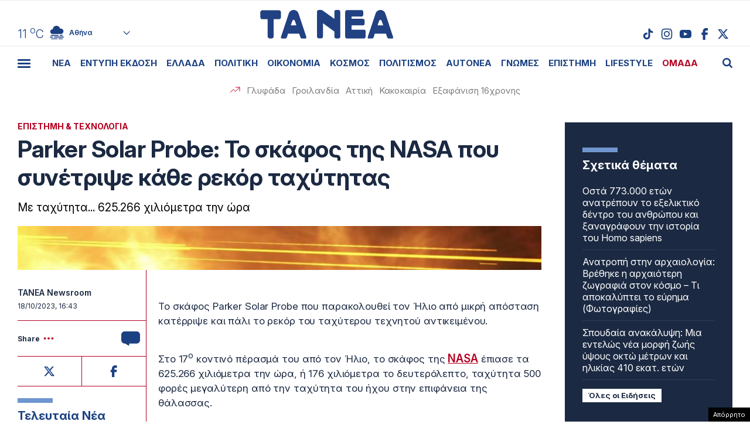

--- FILE ---
content_type: text/html; charset=UTF-8
request_url: https://www.tanea.gr/wp-content/themes/whsk_taneagr/weather_api.php
body_size: 447
content:
{"time":"202601230051","exp_time":"202601230351","cities":[{"cityName":"\u0391\u03b8\u03ae\u03bd\u03b1","cityCode":"Athens,GR","cityslug":"athensgr"},{"cityName":"\u0398\u03b5\u03c3\u03c3\u03b1\u03bb\u03bf\u03bd\u03af\u03ba\u03b7","cityCode":"Thessaloniki,GR","cityslug":"thessalonikigr"},{"cityName":"\u03a0\u03ac\u03c4\u03c1\u03b1","cityCode":"P\u00e1trai,GR","cityslug":"patragr"},{"cityName":"\u03a3\u03c0\u03ac\u03c1\u03c4\u03b7","cityCode":"Sparti,GR","cityslug":"spartigr"},{"cityName":"\u0399\u03c9\u03ac\u03bd\u03bd\u03b9\u03bd\u03b1","cityCode":"Ioannina,GR","cityslug":"ioanninagr"},{"cityName":"\u0397\u03c1\u03ac\u03ba\u03bb\u03b5\u03b9\u03bf","cityCode":"Heraklion,GR","cityslug":"herakliongr"},{"cityName":"\u039b\u03ac\u03c1\u03b9\u03c3\u03b1","cityCode":"Larissa,GR","cityslug":"larissagr"},{"cityName":"\u0392\u03cc\u03bb\u03bf\u03c2","cityCode":"Volos,GR","cityslug":"volosgr"},{"cityName":"\u039a\u03b1\u03b2\u03ac\u03bb\u03b1","cityCode":"Kavala,GR","cityslug":"kavalagr"},{"cityName":"\u0391\u03bb\u03b5\u03be\u03b1\u03bd\u03b4\u03c1\u03bf\u03cd\u03c0\u03bf\u03bb\u03b7","cityCode":"Alexandroupoli,GR","cityslug":"alexandroupoligr"},{"cityName":"\u03a3\u03ad\u03c1\u03c1\u03b5\u03c2","cityCode":"Serres,GR","cityslug":"serresgr"},{"cityName":"\u039a\u03b1\u03bb\u03b1\u03bc\u03ac\u03c4\u03b1","cityCode":"Kalamata,GR","cityslug":"kalamatagr"},{"cityName":"\u03a1\u03cc\u03b4\u03bf\u03c2","cityCode":"Rhodes,GR","cityslug":"rhodesgr"}],"weather":{"athensgr":{"temp_num":11,"temp_min":10,"temp_max":12,"temp_ico":"\/wp-content\/themes\/whsk_taneagr\/common\/imgs\/weather\/04n.svg"},"thessalonikigr":{"temp_num":8,"temp_min":7,"temp_max":8,"temp_ico":"\/wp-content\/themes\/whsk_taneagr\/common\/imgs\/weather\/03n.svg"},"patragr":{"temp_num":11,"temp_min":10,"temp_max":11,"temp_ico":"\/wp-content\/themes\/whsk_taneagr\/common\/imgs\/weather\/04n.svg"},"spartigr":{"temp_num":9,"temp_min":9,"temp_max":9,"temp_ico":"\/wp-content\/themes\/whsk_taneagr\/common\/imgs\/weather\/04n.svg"},"ioanninagr":{"temp_num":6,"temp_min":6,"temp_max":6,"temp_ico":"\/wp-content\/themes\/whsk_taneagr\/common\/imgs\/weather\/03n.svg"},"herakliongr":{"temp_num":12,"temp_min":12,"temp_max":14,"temp_ico":"\/wp-content\/themes\/whsk_taneagr\/common\/imgs\/weather\/50n.svg"},"larissagr":{"temp_num":7,"temp_min":7,"temp_max":7,"temp_ico":"\/wp-content\/themes\/whsk_taneagr\/common\/imgs\/weather\/04n.svg"},"volosgr":{"temp_num":7,"temp_min":6,"temp_max":7,"temp_ico":"\/wp-content\/themes\/whsk_taneagr\/common\/imgs\/weather\/04n.svg"},"kavalagr":{"temp_num":8,"temp_min":6,"temp_max":8,"temp_ico":"\/wp-content\/themes\/whsk_taneagr\/common\/imgs\/weather\/03n.svg"},"alexandroupoligr":{"temp_num":6,"temp_min":6,"temp_max":6,"temp_ico":"\/wp-content\/themes\/whsk_taneagr\/common\/imgs\/weather\/04n.svg"},"serresgr":{"temp_num":5,"temp_min":5,"temp_max":5,"temp_ico":"\/wp-content\/themes\/whsk_taneagr\/common\/imgs\/weather\/04n.svg"},"kalamatagr":{"temp_num":11,"temp_min":8,"temp_max":11,"temp_ico":"\/wp-content\/themes\/whsk_taneagr\/common\/imgs\/weather\/04n.svg"},"rhodesgr":{"temp_num":13,"temp_min":13,"temp_max":15,"temp_ico":"\/wp-content\/themes\/whsk_taneagr\/common\/imgs\/weather\/02n.svg"}}}

--- FILE ---
content_type: text/html; charset=utf-8
request_url: https://www.google.com/recaptcha/api2/anchor?ar=1&k=6LcvzzYUAAAAAM-7hY26OIp59EBA_BXz9lwgr1cY&co=aHR0cHM6Ly93d3cudGFuZWEuZ3I6NDQz&hl=en&v=PoyoqOPhxBO7pBk68S4YbpHZ&size=invisible&anchor-ms=20000&execute-ms=30000&cb=2t1jsji8q1mv
body_size: 49539
content:
<!DOCTYPE HTML><html dir="ltr" lang="en"><head><meta http-equiv="Content-Type" content="text/html; charset=UTF-8">
<meta http-equiv="X-UA-Compatible" content="IE=edge">
<title>reCAPTCHA</title>
<style type="text/css">
/* cyrillic-ext */
@font-face {
  font-family: 'Roboto';
  font-style: normal;
  font-weight: 400;
  font-stretch: 100%;
  src: url(//fonts.gstatic.com/s/roboto/v48/KFO7CnqEu92Fr1ME7kSn66aGLdTylUAMa3GUBHMdazTgWw.woff2) format('woff2');
  unicode-range: U+0460-052F, U+1C80-1C8A, U+20B4, U+2DE0-2DFF, U+A640-A69F, U+FE2E-FE2F;
}
/* cyrillic */
@font-face {
  font-family: 'Roboto';
  font-style: normal;
  font-weight: 400;
  font-stretch: 100%;
  src: url(//fonts.gstatic.com/s/roboto/v48/KFO7CnqEu92Fr1ME7kSn66aGLdTylUAMa3iUBHMdazTgWw.woff2) format('woff2');
  unicode-range: U+0301, U+0400-045F, U+0490-0491, U+04B0-04B1, U+2116;
}
/* greek-ext */
@font-face {
  font-family: 'Roboto';
  font-style: normal;
  font-weight: 400;
  font-stretch: 100%;
  src: url(//fonts.gstatic.com/s/roboto/v48/KFO7CnqEu92Fr1ME7kSn66aGLdTylUAMa3CUBHMdazTgWw.woff2) format('woff2');
  unicode-range: U+1F00-1FFF;
}
/* greek */
@font-face {
  font-family: 'Roboto';
  font-style: normal;
  font-weight: 400;
  font-stretch: 100%;
  src: url(//fonts.gstatic.com/s/roboto/v48/KFO7CnqEu92Fr1ME7kSn66aGLdTylUAMa3-UBHMdazTgWw.woff2) format('woff2');
  unicode-range: U+0370-0377, U+037A-037F, U+0384-038A, U+038C, U+038E-03A1, U+03A3-03FF;
}
/* math */
@font-face {
  font-family: 'Roboto';
  font-style: normal;
  font-weight: 400;
  font-stretch: 100%;
  src: url(//fonts.gstatic.com/s/roboto/v48/KFO7CnqEu92Fr1ME7kSn66aGLdTylUAMawCUBHMdazTgWw.woff2) format('woff2');
  unicode-range: U+0302-0303, U+0305, U+0307-0308, U+0310, U+0312, U+0315, U+031A, U+0326-0327, U+032C, U+032F-0330, U+0332-0333, U+0338, U+033A, U+0346, U+034D, U+0391-03A1, U+03A3-03A9, U+03B1-03C9, U+03D1, U+03D5-03D6, U+03F0-03F1, U+03F4-03F5, U+2016-2017, U+2034-2038, U+203C, U+2040, U+2043, U+2047, U+2050, U+2057, U+205F, U+2070-2071, U+2074-208E, U+2090-209C, U+20D0-20DC, U+20E1, U+20E5-20EF, U+2100-2112, U+2114-2115, U+2117-2121, U+2123-214F, U+2190, U+2192, U+2194-21AE, U+21B0-21E5, U+21F1-21F2, U+21F4-2211, U+2213-2214, U+2216-22FF, U+2308-230B, U+2310, U+2319, U+231C-2321, U+2336-237A, U+237C, U+2395, U+239B-23B7, U+23D0, U+23DC-23E1, U+2474-2475, U+25AF, U+25B3, U+25B7, U+25BD, U+25C1, U+25CA, U+25CC, U+25FB, U+266D-266F, U+27C0-27FF, U+2900-2AFF, U+2B0E-2B11, U+2B30-2B4C, U+2BFE, U+3030, U+FF5B, U+FF5D, U+1D400-1D7FF, U+1EE00-1EEFF;
}
/* symbols */
@font-face {
  font-family: 'Roboto';
  font-style: normal;
  font-weight: 400;
  font-stretch: 100%;
  src: url(//fonts.gstatic.com/s/roboto/v48/KFO7CnqEu92Fr1ME7kSn66aGLdTylUAMaxKUBHMdazTgWw.woff2) format('woff2');
  unicode-range: U+0001-000C, U+000E-001F, U+007F-009F, U+20DD-20E0, U+20E2-20E4, U+2150-218F, U+2190, U+2192, U+2194-2199, U+21AF, U+21E6-21F0, U+21F3, U+2218-2219, U+2299, U+22C4-22C6, U+2300-243F, U+2440-244A, U+2460-24FF, U+25A0-27BF, U+2800-28FF, U+2921-2922, U+2981, U+29BF, U+29EB, U+2B00-2BFF, U+4DC0-4DFF, U+FFF9-FFFB, U+10140-1018E, U+10190-1019C, U+101A0, U+101D0-101FD, U+102E0-102FB, U+10E60-10E7E, U+1D2C0-1D2D3, U+1D2E0-1D37F, U+1F000-1F0FF, U+1F100-1F1AD, U+1F1E6-1F1FF, U+1F30D-1F30F, U+1F315, U+1F31C, U+1F31E, U+1F320-1F32C, U+1F336, U+1F378, U+1F37D, U+1F382, U+1F393-1F39F, U+1F3A7-1F3A8, U+1F3AC-1F3AF, U+1F3C2, U+1F3C4-1F3C6, U+1F3CA-1F3CE, U+1F3D4-1F3E0, U+1F3ED, U+1F3F1-1F3F3, U+1F3F5-1F3F7, U+1F408, U+1F415, U+1F41F, U+1F426, U+1F43F, U+1F441-1F442, U+1F444, U+1F446-1F449, U+1F44C-1F44E, U+1F453, U+1F46A, U+1F47D, U+1F4A3, U+1F4B0, U+1F4B3, U+1F4B9, U+1F4BB, U+1F4BF, U+1F4C8-1F4CB, U+1F4D6, U+1F4DA, U+1F4DF, U+1F4E3-1F4E6, U+1F4EA-1F4ED, U+1F4F7, U+1F4F9-1F4FB, U+1F4FD-1F4FE, U+1F503, U+1F507-1F50B, U+1F50D, U+1F512-1F513, U+1F53E-1F54A, U+1F54F-1F5FA, U+1F610, U+1F650-1F67F, U+1F687, U+1F68D, U+1F691, U+1F694, U+1F698, U+1F6AD, U+1F6B2, U+1F6B9-1F6BA, U+1F6BC, U+1F6C6-1F6CF, U+1F6D3-1F6D7, U+1F6E0-1F6EA, U+1F6F0-1F6F3, U+1F6F7-1F6FC, U+1F700-1F7FF, U+1F800-1F80B, U+1F810-1F847, U+1F850-1F859, U+1F860-1F887, U+1F890-1F8AD, U+1F8B0-1F8BB, U+1F8C0-1F8C1, U+1F900-1F90B, U+1F93B, U+1F946, U+1F984, U+1F996, U+1F9E9, U+1FA00-1FA6F, U+1FA70-1FA7C, U+1FA80-1FA89, U+1FA8F-1FAC6, U+1FACE-1FADC, U+1FADF-1FAE9, U+1FAF0-1FAF8, U+1FB00-1FBFF;
}
/* vietnamese */
@font-face {
  font-family: 'Roboto';
  font-style: normal;
  font-weight: 400;
  font-stretch: 100%;
  src: url(//fonts.gstatic.com/s/roboto/v48/KFO7CnqEu92Fr1ME7kSn66aGLdTylUAMa3OUBHMdazTgWw.woff2) format('woff2');
  unicode-range: U+0102-0103, U+0110-0111, U+0128-0129, U+0168-0169, U+01A0-01A1, U+01AF-01B0, U+0300-0301, U+0303-0304, U+0308-0309, U+0323, U+0329, U+1EA0-1EF9, U+20AB;
}
/* latin-ext */
@font-face {
  font-family: 'Roboto';
  font-style: normal;
  font-weight: 400;
  font-stretch: 100%;
  src: url(//fonts.gstatic.com/s/roboto/v48/KFO7CnqEu92Fr1ME7kSn66aGLdTylUAMa3KUBHMdazTgWw.woff2) format('woff2');
  unicode-range: U+0100-02BA, U+02BD-02C5, U+02C7-02CC, U+02CE-02D7, U+02DD-02FF, U+0304, U+0308, U+0329, U+1D00-1DBF, U+1E00-1E9F, U+1EF2-1EFF, U+2020, U+20A0-20AB, U+20AD-20C0, U+2113, U+2C60-2C7F, U+A720-A7FF;
}
/* latin */
@font-face {
  font-family: 'Roboto';
  font-style: normal;
  font-weight: 400;
  font-stretch: 100%;
  src: url(//fonts.gstatic.com/s/roboto/v48/KFO7CnqEu92Fr1ME7kSn66aGLdTylUAMa3yUBHMdazQ.woff2) format('woff2');
  unicode-range: U+0000-00FF, U+0131, U+0152-0153, U+02BB-02BC, U+02C6, U+02DA, U+02DC, U+0304, U+0308, U+0329, U+2000-206F, U+20AC, U+2122, U+2191, U+2193, U+2212, U+2215, U+FEFF, U+FFFD;
}
/* cyrillic-ext */
@font-face {
  font-family: 'Roboto';
  font-style: normal;
  font-weight: 500;
  font-stretch: 100%;
  src: url(//fonts.gstatic.com/s/roboto/v48/KFO7CnqEu92Fr1ME7kSn66aGLdTylUAMa3GUBHMdazTgWw.woff2) format('woff2');
  unicode-range: U+0460-052F, U+1C80-1C8A, U+20B4, U+2DE0-2DFF, U+A640-A69F, U+FE2E-FE2F;
}
/* cyrillic */
@font-face {
  font-family: 'Roboto';
  font-style: normal;
  font-weight: 500;
  font-stretch: 100%;
  src: url(//fonts.gstatic.com/s/roboto/v48/KFO7CnqEu92Fr1ME7kSn66aGLdTylUAMa3iUBHMdazTgWw.woff2) format('woff2');
  unicode-range: U+0301, U+0400-045F, U+0490-0491, U+04B0-04B1, U+2116;
}
/* greek-ext */
@font-face {
  font-family: 'Roboto';
  font-style: normal;
  font-weight: 500;
  font-stretch: 100%;
  src: url(//fonts.gstatic.com/s/roboto/v48/KFO7CnqEu92Fr1ME7kSn66aGLdTylUAMa3CUBHMdazTgWw.woff2) format('woff2');
  unicode-range: U+1F00-1FFF;
}
/* greek */
@font-face {
  font-family: 'Roboto';
  font-style: normal;
  font-weight: 500;
  font-stretch: 100%;
  src: url(//fonts.gstatic.com/s/roboto/v48/KFO7CnqEu92Fr1ME7kSn66aGLdTylUAMa3-UBHMdazTgWw.woff2) format('woff2');
  unicode-range: U+0370-0377, U+037A-037F, U+0384-038A, U+038C, U+038E-03A1, U+03A3-03FF;
}
/* math */
@font-face {
  font-family: 'Roboto';
  font-style: normal;
  font-weight: 500;
  font-stretch: 100%;
  src: url(//fonts.gstatic.com/s/roboto/v48/KFO7CnqEu92Fr1ME7kSn66aGLdTylUAMawCUBHMdazTgWw.woff2) format('woff2');
  unicode-range: U+0302-0303, U+0305, U+0307-0308, U+0310, U+0312, U+0315, U+031A, U+0326-0327, U+032C, U+032F-0330, U+0332-0333, U+0338, U+033A, U+0346, U+034D, U+0391-03A1, U+03A3-03A9, U+03B1-03C9, U+03D1, U+03D5-03D6, U+03F0-03F1, U+03F4-03F5, U+2016-2017, U+2034-2038, U+203C, U+2040, U+2043, U+2047, U+2050, U+2057, U+205F, U+2070-2071, U+2074-208E, U+2090-209C, U+20D0-20DC, U+20E1, U+20E5-20EF, U+2100-2112, U+2114-2115, U+2117-2121, U+2123-214F, U+2190, U+2192, U+2194-21AE, U+21B0-21E5, U+21F1-21F2, U+21F4-2211, U+2213-2214, U+2216-22FF, U+2308-230B, U+2310, U+2319, U+231C-2321, U+2336-237A, U+237C, U+2395, U+239B-23B7, U+23D0, U+23DC-23E1, U+2474-2475, U+25AF, U+25B3, U+25B7, U+25BD, U+25C1, U+25CA, U+25CC, U+25FB, U+266D-266F, U+27C0-27FF, U+2900-2AFF, U+2B0E-2B11, U+2B30-2B4C, U+2BFE, U+3030, U+FF5B, U+FF5D, U+1D400-1D7FF, U+1EE00-1EEFF;
}
/* symbols */
@font-face {
  font-family: 'Roboto';
  font-style: normal;
  font-weight: 500;
  font-stretch: 100%;
  src: url(//fonts.gstatic.com/s/roboto/v48/KFO7CnqEu92Fr1ME7kSn66aGLdTylUAMaxKUBHMdazTgWw.woff2) format('woff2');
  unicode-range: U+0001-000C, U+000E-001F, U+007F-009F, U+20DD-20E0, U+20E2-20E4, U+2150-218F, U+2190, U+2192, U+2194-2199, U+21AF, U+21E6-21F0, U+21F3, U+2218-2219, U+2299, U+22C4-22C6, U+2300-243F, U+2440-244A, U+2460-24FF, U+25A0-27BF, U+2800-28FF, U+2921-2922, U+2981, U+29BF, U+29EB, U+2B00-2BFF, U+4DC0-4DFF, U+FFF9-FFFB, U+10140-1018E, U+10190-1019C, U+101A0, U+101D0-101FD, U+102E0-102FB, U+10E60-10E7E, U+1D2C0-1D2D3, U+1D2E0-1D37F, U+1F000-1F0FF, U+1F100-1F1AD, U+1F1E6-1F1FF, U+1F30D-1F30F, U+1F315, U+1F31C, U+1F31E, U+1F320-1F32C, U+1F336, U+1F378, U+1F37D, U+1F382, U+1F393-1F39F, U+1F3A7-1F3A8, U+1F3AC-1F3AF, U+1F3C2, U+1F3C4-1F3C6, U+1F3CA-1F3CE, U+1F3D4-1F3E0, U+1F3ED, U+1F3F1-1F3F3, U+1F3F5-1F3F7, U+1F408, U+1F415, U+1F41F, U+1F426, U+1F43F, U+1F441-1F442, U+1F444, U+1F446-1F449, U+1F44C-1F44E, U+1F453, U+1F46A, U+1F47D, U+1F4A3, U+1F4B0, U+1F4B3, U+1F4B9, U+1F4BB, U+1F4BF, U+1F4C8-1F4CB, U+1F4D6, U+1F4DA, U+1F4DF, U+1F4E3-1F4E6, U+1F4EA-1F4ED, U+1F4F7, U+1F4F9-1F4FB, U+1F4FD-1F4FE, U+1F503, U+1F507-1F50B, U+1F50D, U+1F512-1F513, U+1F53E-1F54A, U+1F54F-1F5FA, U+1F610, U+1F650-1F67F, U+1F687, U+1F68D, U+1F691, U+1F694, U+1F698, U+1F6AD, U+1F6B2, U+1F6B9-1F6BA, U+1F6BC, U+1F6C6-1F6CF, U+1F6D3-1F6D7, U+1F6E0-1F6EA, U+1F6F0-1F6F3, U+1F6F7-1F6FC, U+1F700-1F7FF, U+1F800-1F80B, U+1F810-1F847, U+1F850-1F859, U+1F860-1F887, U+1F890-1F8AD, U+1F8B0-1F8BB, U+1F8C0-1F8C1, U+1F900-1F90B, U+1F93B, U+1F946, U+1F984, U+1F996, U+1F9E9, U+1FA00-1FA6F, U+1FA70-1FA7C, U+1FA80-1FA89, U+1FA8F-1FAC6, U+1FACE-1FADC, U+1FADF-1FAE9, U+1FAF0-1FAF8, U+1FB00-1FBFF;
}
/* vietnamese */
@font-face {
  font-family: 'Roboto';
  font-style: normal;
  font-weight: 500;
  font-stretch: 100%;
  src: url(//fonts.gstatic.com/s/roboto/v48/KFO7CnqEu92Fr1ME7kSn66aGLdTylUAMa3OUBHMdazTgWw.woff2) format('woff2');
  unicode-range: U+0102-0103, U+0110-0111, U+0128-0129, U+0168-0169, U+01A0-01A1, U+01AF-01B0, U+0300-0301, U+0303-0304, U+0308-0309, U+0323, U+0329, U+1EA0-1EF9, U+20AB;
}
/* latin-ext */
@font-face {
  font-family: 'Roboto';
  font-style: normal;
  font-weight: 500;
  font-stretch: 100%;
  src: url(//fonts.gstatic.com/s/roboto/v48/KFO7CnqEu92Fr1ME7kSn66aGLdTylUAMa3KUBHMdazTgWw.woff2) format('woff2');
  unicode-range: U+0100-02BA, U+02BD-02C5, U+02C7-02CC, U+02CE-02D7, U+02DD-02FF, U+0304, U+0308, U+0329, U+1D00-1DBF, U+1E00-1E9F, U+1EF2-1EFF, U+2020, U+20A0-20AB, U+20AD-20C0, U+2113, U+2C60-2C7F, U+A720-A7FF;
}
/* latin */
@font-face {
  font-family: 'Roboto';
  font-style: normal;
  font-weight: 500;
  font-stretch: 100%;
  src: url(//fonts.gstatic.com/s/roboto/v48/KFO7CnqEu92Fr1ME7kSn66aGLdTylUAMa3yUBHMdazQ.woff2) format('woff2');
  unicode-range: U+0000-00FF, U+0131, U+0152-0153, U+02BB-02BC, U+02C6, U+02DA, U+02DC, U+0304, U+0308, U+0329, U+2000-206F, U+20AC, U+2122, U+2191, U+2193, U+2212, U+2215, U+FEFF, U+FFFD;
}
/* cyrillic-ext */
@font-face {
  font-family: 'Roboto';
  font-style: normal;
  font-weight: 900;
  font-stretch: 100%;
  src: url(//fonts.gstatic.com/s/roboto/v48/KFO7CnqEu92Fr1ME7kSn66aGLdTylUAMa3GUBHMdazTgWw.woff2) format('woff2');
  unicode-range: U+0460-052F, U+1C80-1C8A, U+20B4, U+2DE0-2DFF, U+A640-A69F, U+FE2E-FE2F;
}
/* cyrillic */
@font-face {
  font-family: 'Roboto';
  font-style: normal;
  font-weight: 900;
  font-stretch: 100%;
  src: url(//fonts.gstatic.com/s/roboto/v48/KFO7CnqEu92Fr1ME7kSn66aGLdTylUAMa3iUBHMdazTgWw.woff2) format('woff2');
  unicode-range: U+0301, U+0400-045F, U+0490-0491, U+04B0-04B1, U+2116;
}
/* greek-ext */
@font-face {
  font-family: 'Roboto';
  font-style: normal;
  font-weight: 900;
  font-stretch: 100%;
  src: url(//fonts.gstatic.com/s/roboto/v48/KFO7CnqEu92Fr1ME7kSn66aGLdTylUAMa3CUBHMdazTgWw.woff2) format('woff2');
  unicode-range: U+1F00-1FFF;
}
/* greek */
@font-face {
  font-family: 'Roboto';
  font-style: normal;
  font-weight: 900;
  font-stretch: 100%;
  src: url(//fonts.gstatic.com/s/roboto/v48/KFO7CnqEu92Fr1ME7kSn66aGLdTylUAMa3-UBHMdazTgWw.woff2) format('woff2');
  unicode-range: U+0370-0377, U+037A-037F, U+0384-038A, U+038C, U+038E-03A1, U+03A3-03FF;
}
/* math */
@font-face {
  font-family: 'Roboto';
  font-style: normal;
  font-weight: 900;
  font-stretch: 100%;
  src: url(//fonts.gstatic.com/s/roboto/v48/KFO7CnqEu92Fr1ME7kSn66aGLdTylUAMawCUBHMdazTgWw.woff2) format('woff2');
  unicode-range: U+0302-0303, U+0305, U+0307-0308, U+0310, U+0312, U+0315, U+031A, U+0326-0327, U+032C, U+032F-0330, U+0332-0333, U+0338, U+033A, U+0346, U+034D, U+0391-03A1, U+03A3-03A9, U+03B1-03C9, U+03D1, U+03D5-03D6, U+03F0-03F1, U+03F4-03F5, U+2016-2017, U+2034-2038, U+203C, U+2040, U+2043, U+2047, U+2050, U+2057, U+205F, U+2070-2071, U+2074-208E, U+2090-209C, U+20D0-20DC, U+20E1, U+20E5-20EF, U+2100-2112, U+2114-2115, U+2117-2121, U+2123-214F, U+2190, U+2192, U+2194-21AE, U+21B0-21E5, U+21F1-21F2, U+21F4-2211, U+2213-2214, U+2216-22FF, U+2308-230B, U+2310, U+2319, U+231C-2321, U+2336-237A, U+237C, U+2395, U+239B-23B7, U+23D0, U+23DC-23E1, U+2474-2475, U+25AF, U+25B3, U+25B7, U+25BD, U+25C1, U+25CA, U+25CC, U+25FB, U+266D-266F, U+27C0-27FF, U+2900-2AFF, U+2B0E-2B11, U+2B30-2B4C, U+2BFE, U+3030, U+FF5B, U+FF5D, U+1D400-1D7FF, U+1EE00-1EEFF;
}
/* symbols */
@font-face {
  font-family: 'Roboto';
  font-style: normal;
  font-weight: 900;
  font-stretch: 100%;
  src: url(//fonts.gstatic.com/s/roboto/v48/KFO7CnqEu92Fr1ME7kSn66aGLdTylUAMaxKUBHMdazTgWw.woff2) format('woff2');
  unicode-range: U+0001-000C, U+000E-001F, U+007F-009F, U+20DD-20E0, U+20E2-20E4, U+2150-218F, U+2190, U+2192, U+2194-2199, U+21AF, U+21E6-21F0, U+21F3, U+2218-2219, U+2299, U+22C4-22C6, U+2300-243F, U+2440-244A, U+2460-24FF, U+25A0-27BF, U+2800-28FF, U+2921-2922, U+2981, U+29BF, U+29EB, U+2B00-2BFF, U+4DC0-4DFF, U+FFF9-FFFB, U+10140-1018E, U+10190-1019C, U+101A0, U+101D0-101FD, U+102E0-102FB, U+10E60-10E7E, U+1D2C0-1D2D3, U+1D2E0-1D37F, U+1F000-1F0FF, U+1F100-1F1AD, U+1F1E6-1F1FF, U+1F30D-1F30F, U+1F315, U+1F31C, U+1F31E, U+1F320-1F32C, U+1F336, U+1F378, U+1F37D, U+1F382, U+1F393-1F39F, U+1F3A7-1F3A8, U+1F3AC-1F3AF, U+1F3C2, U+1F3C4-1F3C6, U+1F3CA-1F3CE, U+1F3D4-1F3E0, U+1F3ED, U+1F3F1-1F3F3, U+1F3F5-1F3F7, U+1F408, U+1F415, U+1F41F, U+1F426, U+1F43F, U+1F441-1F442, U+1F444, U+1F446-1F449, U+1F44C-1F44E, U+1F453, U+1F46A, U+1F47D, U+1F4A3, U+1F4B0, U+1F4B3, U+1F4B9, U+1F4BB, U+1F4BF, U+1F4C8-1F4CB, U+1F4D6, U+1F4DA, U+1F4DF, U+1F4E3-1F4E6, U+1F4EA-1F4ED, U+1F4F7, U+1F4F9-1F4FB, U+1F4FD-1F4FE, U+1F503, U+1F507-1F50B, U+1F50D, U+1F512-1F513, U+1F53E-1F54A, U+1F54F-1F5FA, U+1F610, U+1F650-1F67F, U+1F687, U+1F68D, U+1F691, U+1F694, U+1F698, U+1F6AD, U+1F6B2, U+1F6B9-1F6BA, U+1F6BC, U+1F6C6-1F6CF, U+1F6D3-1F6D7, U+1F6E0-1F6EA, U+1F6F0-1F6F3, U+1F6F7-1F6FC, U+1F700-1F7FF, U+1F800-1F80B, U+1F810-1F847, U+1F850-1F859, U+1F860-1F887, U+1F890-1F8AD, U+1F8B0-1F8BB, U+1F8C0-1F8C1, U+1F900-1F90B, U+1F93B, U+1F946, U+1F984, U+1F996, U+1F9E9, U+1FA00-1FA6F, U+1FA70-1FA7C, U+1FA80-1FA89, U+1FA8F-1FAC6, U+1FACE-1FADC, U+1FADF-1FAE9, U+1FAF0-1FAF8, U+1FB00-1FBFF;
}
/* vietnamese */
@font-face {
  font-family: 'Roboto';
  font-style: normal;
  font-weight: 900;
  font-stretch: 100%;
  src: url(//fonts.gstatic.com/s/roboto/v48/KFO7CnqEu92Fr1ME7kSn66aGLdTylUAMa3OUBHMdazTgWw.woff2) format('woff2');
  unicode-range: U+0102-0103, U+0110-0111, U+0128-0129, U+0168-0169, U+01A0-01A1, U+01AF-01B0, U+0300-0301, U+0303-0304, U+0308-0309, U+0323, U+0329, U+1EA0-1EF9, U+20AB;
}
/* latin-ext */
@font-face {
  font-family: 'Roboto';
  font-style: normal;
  font-weight: 900;
  font-stretch: 100%;
  src: url(//fonts.gstatic.com/s/roboto/v48/KFO7CnqEu92Fr1ME7kSn66aGLdTylUAMa3KUBHMdazTgWw.woff2) format('woff2');
  unicode-range: U+0100-02BA, U+02BD-02C5, U+02C7-02CC, U+02CE-02D7, U+02DD-02FF, U+0304, U+0308, U+0329, U+1D00-1DBF, U+1E00-1E9F, U+1EF2-1EFF, U+2020, U+20A0-20AB, U+20AD-20C0, U+2113, U+2C60-2C7F, U+A720-A7FF;
}
/* latin */
@font-face {
  font-family: 'Roboto';
  font-style: normal;
  font-weight: 900;
  font-stretch: 100%;
  src: url(//fonts.gstatic.com/s/roboto/v48/KFO7CnqEu92Fr1ME7kSn66aGLdTylUAMa3yUBHMdazQ.woff2) format('woff2');
  unicode-range: U+0000-00FF, U+0131, U+0152-0153, U+02BB-02BC, U+02C6, U+02DA, U+02DC, U+0304, U+0308, U+0329, U+2000-206F, U+20AC, U+2122, U+2191, U+2193, U+2212, U+2215, U+FEFF, U+FFFD;
}

</style>
<link rel="stylesheet" type="text/css" href="https://www.gstatic.com/recaptcha/releases/PoyoqOPhxBO7pBk68S4YbpHZ/styles__ltr.css">
<script nonce="YqiPBtUW2bl4ARgEuRNlUg" type="text/javascript">window['__recaptcha_api'] = 'https://www.google.com/recaptcha/api2/';</script>
<script type="text/javascript" src="https://www.gstatic.com/recaptcha/releases/PoyoqOPhxBO7pBk68S4YbpHZ/recaptcha__en.js" nonce="YqiPBtUW2bl4ARgEuRNlUg">
      
    </script></head>
<body><div id="rc-anchor-alert" class="rc-anchor-alert"></div>
<input type="hidden" id="recaptcha-token" value="[base64]">
<script type="text/javascript" nonce="YqiPBtUW2bl4ARgEuRNlUg">
      recaptcha.anchor.Main.init("[\x22ainput\x22,[\x22bgdata\x22,\x22\x22,\[base64]/[base64]/[base64]/ZyhXLGgpOnEoW04sMjEsbF0sVywwKSxoKSxmYWxzZSxmYWxzZSl9Y2F0Y2goayl7RygzNTgsVyk/[base64]/[base64]/[base64]/[base64]/[base64]/[base64]/[base64]/bmV3IEJbT10oRFswXSk6dz09Mj9uZXcgQltPXShEWzBdLERbMV0pOnc9PTM/bmV3IEJbT10oRFswXSxEWzFdLERbMl0pOnc9PTQ/[base64]/[base64]/[base64]/[base64]/[base64]\\u003d\x22,\[base64]\x22,\x22TxNPNcKLwqDDqGgRTnA/wpMaOmbDpEvCnClsacO6w7Mhw5PCuH3DoUrCpzXDnXDCjCfDosKXScKcVDAAw4A8GShpw7IBw74BMcKfLgElfUU1IjUXwr7CnEDDjwrCr8OMw6Evwq4cw6zDisK/w61sRMOrwpHDu8OEMSTCnmbDn8KPwqA8wp40w4Q/O3TCtWBxw7cOfxPCosOpEsOOcnnCukIyIMOawpUBdW86DcODw4bCuzUvwobDr8KGw4vDjMOGDRtWWcK4wrzCssOTTj/Cg8OHw4PChCfChsOywqHCtsKXwqJVPhTCrMKGUcO0aiLCq8K2wrPClj8hwpnDl1wZwrrCswwLwpXCoMKlwpdcw6QVwonDs8KdSsOdwp3Dqidrw4Eqwr9Bw5LDqcKtw609w7JjOcOgJCzDhF/DosOow4QRw7gQw5w4w4ofQDxFA8KMMsKbwpUKMF7Dpx/DmcOVQ3I1EsK+Jlxmw4sXw7vDicOqw7fCqcK0BMKAdMOKX0HDrcK2J8KXw5jCncOSNsOPwqXCl1fDk2/[base64]/XQUzQcKUPmDDjcO3IMKvwo/DjcKsRGU+RQfCpMOYdcKDw6XDtk3DtGnDpcOfwq3CnT9YJMKzwqfCggDCsHfCqsKJwojDmsOKZVlrMHvDokUbQQVEI8OFworCq3hGeVZzbxvCvcKccMODfMOWO8KmP8OjwpVqKgXDt8OOHVTDssK/w5gCDsOVw5d4wozCjHdKwo3DulU4OsO+bsOdW8OgWlfCv3/Dpyt4wpXDuR/CnF8yFX3Dq8K2OcOkYS/DrER6KcKVwqtWMgnCjzxLw5psw7DCncO5wqJpXWzCpiXCvSgxw4fDkj0GwpXDm19iwqXCjUlcw7LCnCs4woYXw5c/wo0Lw51Xw4YhIcKcwrLDv0XCtcOAI8KEXMKYwrzCgS57SSEcWcKDw4TCoMOsHMKGwrRIwoARDihaworCvXQAw7fCnxZcw7vCoUFLw5E+w7TDlgUSwocZw6TCh8K9bnzDsBZPacOEXcKLwo3Cl8OmdgshJsOhw67CjAnDlcKaw6rDtsO7d8KSLy0UZAgfw47Cg2V4w4/DucKiwphqwoMDwrjCogfCgcORVsKOwqloexs8FsO8wqAJw5jCpMO1wpx0AsKTG8OhSlLDlsKWw7zDlDPCo8KdQMO1YsOQMx8QUTQ2wr1vw7dJw6/DkTDChw0DIsOJQ23DhWAPdsOOw4bCnGpEwpPChyFzS3DClH/[base64]/CtDh3w4N+F0PDoS/Ch3AGFcKyw7nDt8KBw4wPLnHDksOqwobCtMOPAsOiWsOma8K4w5HDnnLDjhHDh8OEPcKdHA3Cqxlzf8OJwos6EcOlwp0EK8KHw7x4wqZ7OcOcworDm8KgeTcdw4rDjMKSKy/DmmPClsOlJwDDripgGHBWw4nCtwPDtGXDrQxTb2fDlwbCrFxmTRoWw4fDmcOwS0bDom50FihxUMOTw7DDm2JTw6sfw6sDw7QNwofCgsKXHyzDj8OPwr0Owr/CsGUGw5dXHXZKfBXCv0TDpwcJw4MoBcOFRlI5w4bCssOWwonDgCoPH8Ofw65MVREuwqfCvsOtwpTDhMObwpjCqsO/w4TDo8KtUXIywrTClypZPQvDp8OuD8Ojw53DtMOFw6VRw4HCm8Kzwr3CpMKYAWbDnCpyw5TDtSLCrUfDusO5w7EJFcKMVcKCIknCmxJMw7bClMOnwqYjw6bDkMOOwrPDvlYzJMONwr3CjMK1w5N6QsObXG7CrcORLD/[base64]/DksOew7/[base64]/CscKcIkYRw5cYLcORbxZGdMOWwqhHecKNw67Drl/Ci8KgwqoXw49TC8Olw6MTWUg+cD9Rw6YtVTHDvkZBw4jDtMKBfnIPR8KXP8KMPyR2w7fChXx1bhdHIsKnwpzDmisAwppSw6tjN2rDhnrCosKxCMKMwqLDq8OHwqnDk8OtJj/Cn8KTdRjCqMODwoluwqbDvsK8w4V+YsKpwqF4wrk2wq3Di2I7w4Y4QMOJwqhbP8Onw5TCsMOAw74Zwr/DmMOvcMK+w4VwwoHCoTAlAcOQw5Q4w4/Cg1fCrVvDhxkSwo1RT2rCuk/DpUI2wofDgcODShRhwqFYOBrDhcOnw6XDhEPDpiPCvwPDtMOHw7xXw6YrwqDCtXbCmMORJMKFw7VNbm92wrlLwp57eW9/[base64]/wozCnsOIHSzDiDvDtsKrQ33DuMO1WsK0wp3DvMO5w5/ClMKwwpNdwpV+wrFSw7rDgV/CuWDDtlDDo8KswoDClQRXw7VbccKEecKaH8Kvw4DCgMKBR8KuwqkrNWwlLMK8NsKRw5cFwqVYRMK4wroeQyhbw5hIVsK1woczw5rDt2RqYxjDvcO8wq7Cs8OkNDHCm8Oxw4gewpcew4xgF8O5MGl9AMOEdcOzA8OCLUnCqFE5wpDDh0IHwpMxwro9w6/[base64]/CvyTCkcKlYU4/[base64]/[base64]/ChnFVw5zDkSECAGzCr1dwwqTDgmbDgWjCpMKBVnElw6jDmBnDqjPDp8Kkw5DClMKZwqlPwplSQGLDpmJ/[base64]/CphnCiVIEw4kNwp5rwrHDknZQwpPDhTRuJMOGwqQxwp/DtsKbw4IZw5EqAcKaTnrCnm5VJMKhLSB5woXCr8O7QMOvMGc2w45ZY8KidMKbw6lYw7nCqMObSCQQw7BmwrzCohLCucKkdcOjAzrDrMO7wpxKw440w5TDvHnDq2Fyw785Jj/[base64]/[base64]/CnSEqFMOhwrPDoFkkVMKiK8KyWCQYw5vDncKGNgXCpcKvw7YWZibDm8KKw7NhQ8KCT1bDo04tw5Euwr/[base64]/DkcObEMOtE13Crno7wqTDg8OAwr5jwqLDt8K7w7wnPxvDoMO8w7A/wqdnw5XChAxSw683wqDDjmZdwr1AFnHCmsKEw48sHC9Rwr3Cl8KnSm5Qb8Kdw40/wpFyUxAGW8Otw61aJFhTHjcOwrwDbsO4w4APwr02w4XDo8KOw7ptYcKqVl3CrMOWw5/[base64]/w5fDqHgnw7k/ZQ1aHE81w7nDjMOqwrzDv8KRwqJXwoYNe2NswqRuUQ3CjsOHw5PDmMKyw4/DsxjCrUIow5HCmMOmBsOOOy/DvlXCmEDCpcK/[base64]/Cl8KZw43CksKcwrHDhcOmw6XDtsK+w4svwo9Iw67Cs8OcWyXDj8OFMApiwo5VRytOw7LChV7DiXrDhcOFwpM1HnbCqxxVw5bCslfDh8KudsKwd8Kqdx7CpsKHTG7DolEqQcKwW8O/[base64]/DssOhZ8OEBsKKezU5w6Jlw5jCjcO8w6LCmMOwCsO+wpcYw7lVbsOrwoPCullePsORHsOpwrBqIF7Du37DpXrDpkjDpMKbw7Vlw6jDtMO6w7hUCC/CsiTDuEZ2w5QEL1PCnkzCpMOhw41wAF8lw4PCv8KDwpnCrMOENgQaw4onwqpzJwN6S8KHehjDnsKvw5/CgMKDwrrDpsOZwrrCnRfCrcO1GALDvz8xMlZbwpnDp8OxDsKoDMKnBFvDjsKhwow/[base64]/ClSvDmcKqw4hUCsK4MMKfQcKzT0HDscOUTS1sSQ4hw6FDwqvCn8OSwoAZw6fCiS53wqjCmcKAw5XDusOEwqDDhMKdI8OfScKGEl8vVMKGHsKyNcKJwqcBwq1NTAYNU8Kew5I/UcK5w6fDs8Oww7wceB/[base64]/DicKaeMKJBCbCsMK6wr3DkhrDhsOuMxHCpcKkcUMgw44zw7TDq3HDtG3DicKhw7gCIXbDqEnDrcKPS8OydMOtR8Ozcg7DtCF1w4dVPMOZPDMmIAZFw5fChMKcOzbDmsO8wrjCj8OCRwFieDPDrMO3dsOUaCcsKGpswqDDlzZaw6/DvsOaOwQUwpDCtMOpwoROw5Ybw6vCm11Pw4JZFBJuw5HDusODwqnCtWXCnzsddMKdAMOfwo/CucOhw7xwL1VCOTETe8Kea8KyEMKPAlbDl8OVYcKgBsODw4XDgRrDhTAhPB44wo/CqcKUDSjCssO/Nx/[base64]/wrDCssKCMsO/I8KGw7FFdmXCl8KQJMKle8KMPVAOwqRDw6kdRsKgw5vCs8Oawr5zIsKSbxwpw6A5w6vDk1fDnMKdw6wywp7DjMK9BsKjEsOOYRcMwrNVLxvDhsKaB05cw7nCo8OXQcOwIBnCnHXComIGQcK0bcOKbMOmFcO7ccONI8KAw6DClTXDinLDncKST2/Cj3rCg8KbUcKkwrnDkMO0w6NOw5/CoycuP2zCuMK3w6bDmBDDqMKKw4wsFMOGU8OPasKCw5NRw6/DsG7DjnbCtnzDgybClEjDi8O1wrUuw4rCqcOow6dPw69uw7gpwoAywqTDiMK3Y0nDuyzCk33CpMOIZMK8W8KDM8KbcMKcBcOZFjxfGAfCp8KjCcKAwqYBKUMpA8O0wqBZI8OvIsO/EcKnwrbDt8O0wpc1SMOLFgTCnD3DoWrCkWPCpmp+woQRW1wZXMK5w6DDhSTDg3MKwpTCmmnDjsKxc8Kdw7xkwprDtMKRwqtPwpnClcKnwo4Aw5Z3woDDs8OQw53CvmbDmA3CoMOFcyfCsMKQCcOqwp/Co1fDlsKdw5dTbcO+w54ZFMKZbsKkwoY2c8KAw7XDt8OdWjHDq2rDvkUBwqgpUnNCEBvDn1HClsOaJiNkw6Ecwpl1w57DqcKYw50fIcK4w4VfwoI1wo/Cux/[base64]/[base64]/UXc+w7Yewqo7RXbDgcKbw4VwwpN9fznCusO0UA3Cjzo7wrbCosKLcTbDuTwxw7LDmcK7wpjCj8Kuw4ovw5tjCGpSIsOCw73CuQ/Ct0ITeAfDusK3dsOAwonCjMOzw7LCuMOaw4DDiAMEwqNiBMOuQcOdw5nCgVA6wqEtVMKTKsOBw5fDhcOawpxtOsKKwo02EsKudgFnw47CsMK9wrbDlQpnSl12QcKGwr/DqCRyw7kaX8OKwp9xZMKBw5zDo2pmwoAFwrBXwpA5wrfCiBHCksKmLhrCvRDDscKAS1zCnMKMOQTCqMOxJEYQw5HDqybDkcO/[base64]/[base64]/PlzDgMOvHcKDw48xwr/Dmw3CtgHDml5Iw6cnw7/[base64]/LhfDtDjCoQddwp7Cm0PDsATClEB4w5h9bD86MMKmdMKGajR/BgNHNMOJwp/[base64]/[base64]/Cr8KWwodpwopSwo5Lw7oRRCPDgcKRwqQRWMK5BcOGw5pfQjkrL14LXMKyw6UcwpjDn3ZJw6TDi3w2IcKPJ8OxYMKZU8KZw7V0PcKnw4YTwq/[base64]/cQnClcO2w47Dn8OmHU3DqMOSwqBTwpN2SF5rA8O5agxnwo7Cg8KvE28ubSNoKcK6F8OTPDHDt0E1BMKUAMOJVAUkw47Dt8KzVcO6w7kcfFzDpzpfW0HCu8Olw5rDp37CrQvDixzCpsOjCTtOfMK0GglDwps3wr3Cn8OQYMK/DsKZeScUwqXDvkQEJMOJwobCssKodcKyw7bDicKKdFFEe8OoEMObw7TCn2TCl8KHSUPCisK0RQvDjsOmShAxw4d2wr0Iw4DCsFbDtMO7w5c9ecOSScO+E8KITsOdfMOYIsKVFMKvwo0ww5Y4wpY4wq9HVMK3VV/CrMK2Nzd8bSIgH8OJPcKAJ8KDwqkaXkDCsl3CpH3DpsK/w6hQUUvDtMKLwqLDocO5wpnCqsKOw5tFW8OADE8Qw4rCt8OsSVbCkgRyQ8KQC1PCvMKPw5FtO8KfwoNewoPDqcORDEsAw4LDo8O6CkQVwonDkxzDsBPDjcOZC8OBBQUrw6nDjXnDphXDkhJFw75IJcObwrTDgTxDwqhEwrUnWcKqwrYENx/DjW/[base64]/I8Obw7LDicO5w43DnMOjwpfCihcfw7g9J8O1w4cbwqRrwrLChQfDksO9QSDCpsOHZlTDg8OyX1dSN8KLbsKDwo7CmsOrw5nDh2oMIXbDgcO+wrxCwrfDt17CtcKWw4fDv8O/wosWw6fDhsK2ViLDmSp1IQbCtQd1w5RzOHLCuRPCncKraRnDm8KDwodGHn1fHcOWOMKMw4DDlMKVwp3Cp0oDa0/Cj8OiPsKkwolFVUHCjcKBwpDDjBw1agzDicOvY8KuwqbCuBRZwpliwoLCm8OvaMKsw4LChF3DiTQAw6nDn0xDwozDucK+wrvCisKXW8OawpvCpmvCrkjColl6w4bDsHfCvcKSBHMBQsKjw5HDmCVAZR7DnMOCHcKZwq/DnxzDv8OqLMOdD39rasOaU8OmYSgrHsORIsKLwpfCo8KCwpTCvydGw6dCw6LDgsOVBMKSVMKdTMKZMsOMQsKfw5/Dl2LCikvDin5zJ8KCw6fCrMO7wqPDvcKPfcOBwr7Co044GBjCsw/DvjdnKMKNw57DiQrDqEU8D8K1wpxhwr5zUyfCr1MSTcKew5/CtMOgw5h3SMKwH8Oiw5RYwokZwoPDp8KswrMzYGLCvsO7wpUvwrs6BsO8XMKZw5zDuykLVMOBIcKCw7LDgsODZHpyw6rCmFrCuiPDly8/[base64]/Cl1dcw7AAQHTCkcKmwprChMOwKgkHe8K6QWAGwr41S8K7WMKrZcKbwrNkwpvDksKNw4pbw4R1RsKTw63Cu2HDnidlw7/CtsK3a8KmwpdfDlbClybCvcKIPMOdGcKmPAnCmxc/L8Kyw7PCisKwwp5Sw5HCv8K4IsO2I3BnWsKrFDNjS33Cn8K6w50rwrvDvVjDucKdYsKbw58HZsOvw4vCjcKXSSnDikvCssK8bsKSwpXCrQDCgDMJHcKQLsKVwoPCtDHDm8KYw5nCs8KKwosDATLClsOKNnY/dcKDwpgIw54Swo3CpFpkwpQ9w5fCi1EzdlE/[base64]/CpXRnwr4ywoHCtALDp8OYw7V4w5cCw58EfwnDsMOTwpp+W0RbwqjChS/Cg8OHEMO3LsOvwpnDk0xiQTZBVjTCiH7DviDDpm/Dkng9JSYkcsKbL2HCnkXCo3bDucKzw7vDr8O9JsKHwpwQIMOgG8OVwrTCqj/CoSptBMKCwoMqClRPYlxRJsOFHzfDjMOhw51kw5xbwoYcFT/Dgn7DksO8w5zCqwQpw47CiFdDw6jDuSHDowQKMD/DtMKuw6LCqMKXwqZiw5/CiRXCk8Oaw7bDqlLChh3CgMOTfCtqMMOuwpJwwqXDpX8Vwo5cwr49FsKbw4luSWTCh8OPwp1rwppNfcOdSsO2wpJMwrkawpZWw4fCuDPDmcOCZ3HDpxt2w7jDn8OFw7dTNT3Di8K0w4Rzwo1qRznCmzAqw4HCimlewqw0w6PDpB/Dv8O0eB46wq4hwqUpXMOvw5NHw7PDmcKsFhcjS0okaDgbKnbDvMKIBVVuwpTDg8KKw7XCkMOnw5Y+wr/CicOrwrfCg8OWFGoqw5wyJsKWw7PDsF/[base64]/[base64]/Chwduwq99VGDDgyfCsSbCtMO3PcKrIH7DvsOPwrTDkwxywp/[base64]/[base64]/DtMKzw7fDscKPw7jDsXU9wrhvw7PDiWTCq8OZd8KdwrfDocKEA8KzCCBuLMOZwpbCjVDDlMOEG8OQw4tnw5A3wqPDpcOtw7vDu3jCksKkFcK4wq/[base64]/HMKhPMKKw6bDnsKvwpYPBl/ClkfDkUV6WmQXw6s8wq7ChcK1w5QyU8OSw6HCrinCnDTDhHnCosKuwqdGw6rDn8OdQcOBbcKLwpo4wqAhECzDs8O3wpPCo8KnMUTDjcKIwrnDsDc/w6M1w6g6w4NzLHdFw6fDisKVSw5Lw61xURpwJMKPaMOWw608JG/Dr8OAWmPCoEQwN8OxDHLCisKnIsKIUTJGbUrDvsKXfnlcw57DpQTCmMOFEwfCp8KrEnIuw6MNwpcVw5Ihw5NPbsOXIV/Du8KyFsOmE0VrwpDDjwnCvMOvw791w4tBWsOcw7A/w7pQw7nDosOGwqVpFlt7wqrDvsOmTsKFdzXCnzJCwrfCgMKow41MJyhMw7bDicOdchRmwo/DpcKKXcO4w7/DsX56Wx/[base64]/DjnBgf8Kcw5bDi8KPwojDqwHDsMOlw7zDj2rCkwxnw5AnwqUXwok6wq/[base64]/CsQMCwqvDt0Iawr/DhRszHxYHdQZ/VDRVw7csVsKwY8KlIDjDmXLCusKiw7AQfBPDm09lwrHCr8K8wqHDqcKQw7HDlsOQwqQEw5TDujDCmcKHF8ODwrtdwotGw7VcXcO8V0fDkypYw7rCvMOOa1XDvQZuwr5XMMOYw6vDm0bCqMKCdVjDksK0QF7DocOCJQbCizrCunh5YcORw4B7w4LCkzbCtcOpw7/DmMOdV8KewoZSwpvCs8OCwoREwqXCs8OyScKew7gbWsOsW1p0w6TCgcK4wpgpNFXDg0LCujcYZ39vw4HCncOBwprCssKoCMKvw6rCiUg4MsO/woQ/woLDncKyeTrDvcOVw7jCinYCw7XCvm5UwqtgJsK7w4gSGMObFcOQPcOyPcOEw57ClxbCvcO1d2keOkfDgcOBSMKED3s7HiZcwpFZw6xrLsOYw5o9aDZQPMOQSsOzw4rDqm/CvsKCwqPCqSvDuC/DqMKzO8O1wp5vXMKOecKadgrDrcOswpzDvCd1wrjDk8KLcSDDvsK0wqbCkRLCmcKET3I+w6MYPMOLwq07w5XDsBrClCk4X8OGwoIFE8Ktb1TCjG5Rwq3CjcO6IMKBwo/DgFPDocOfQC3CuB3Dt8KkGsOEBcK6wp/[base64]/ClVzCq8Kqw6pvwoHDicOzwppSBMOYwpQ/w6XDucOyLk/CmDPDjMOMw6JhWCfDm8OhNyzCgMODUsKtQz9uWMKnwpDDmMKdHH/DscOSwrkERl/DrMOFIAXCvsKjESzCosKbwqlRwqfCl3zDuXECw6w2K8Kvwroaw7A5J8OBfRJQd3k8SMOoY0gkW8Odw6sMVCbDuEHCtjEFdxAdw6vCucKIYsOCw4w/FMO8wq4Kf0vCphfClTdYwpRswqLChznDnMOqw4HDshHDu2jCtQ1GAMOhLcKrwpI3THLDncO0M8KCwr7CqjoGw7TDp8K/Vyp8wr8BWcKvw59dwo/DmyfDvG/Cm3zDnyE9w7RpGjrCokLDgsKtw6BqdT3Dg8K4SykCwr/Dq8K+w6HDqDBtPcKYwrZ/w5kCecOuIcOVW8KZwp0PcMOiOMKsUcOYwoTCiMKMRxpRKRxZcR4hw6Y7woPDgsKGdsOcWAvDh8KPP3kkHMO1XcOQw4PChsKDdQJSw5nCqxPDq1zCvsO8wqDDjwFJw4l6MH7CuXzDh8KQwoolMwoIGh/Dm3XCiCnCocKbSsKDwp7Dli8Iw4/DksKuEsKhO8OZw5dzPMO4Qm4VbMO0wqRvEXtpJcO3w7JGN1oUw7bDgndFw4/DuMKzS8OMV27CpmQ5bD3DqkZ3IMOkUsO+ccOrwpDDrMK0FRsdAsKxTj3DqcKlwrxoPWceSMK3HRUsw6vCpMOBS8O3B8Kfw7vDrcKkG8K6HsKcw7TCjsKiwqxlw4PDuG8NOl1/[base64]/Dj8OEwpbCrXREbEPCi8OMHcKVIm/Dm8O0A8OyNVjDqcOIDsKWfS/DpcKiLcOzw5wywrd2wrTCq8OwM8Onw5MAw7pYbFHCmMOaQsKlwqzCmsO2woR5w43Cg8OtUUYRwoDDvcO8w5x2wozDm8Oww7UDwr/[base64]/dW/CllghAcKtdBMqAEJdIhlrCcK0w6jDo8KVwrZqw7svMMKhFcKIw7gDwpHDlcK9EgQFOhzDrsOdw6pVbcOlwpXCiBZ7w53CvTHCiMK2TMKlw5pjDGdqLCltw4xadCDDuMKhAcOuWMKsaMKOwrLDpcOKWEZIMjnCgMOTaV/[base64]/CjRDDlcOIw5FyPMORTMOYaQDChxbCp8KeLEjCl8KHOMK0AEjDl8KKPRcqw6PDi8KvOcO6GmnCuQbDnsKUwrzDoGsrLVoBwr8JwrcLw4/DoAXDr8Kjw6zDlCAyXC0rwr5ZAE0EIyrCsMO2bcKvPkpvPDvDgsKdHV7DvcKXf1/[base64]/w6LDtMOTJj/CpVMTwqvDkyjCkzDCj8KmwpMewqnCoETDiARgCcOqw7XChMO6AQTCuMO1wpA8w6/CuB/CqcOaWsOzwovDgMKAwr8wTMO0KsOnwr3DijfCrcK4wo/CrEDDkxQ8e8O6bcKcQ8Kzw7ghwqzCrAsqTsOLw6rCq088N8KQwo/DncOyD8Kxw7rDlsOgw7N3ZnV1w5AnUMKxw5jDkiI+wqnDsmTCqRDDnsKYw5kdS8KKwoRADj1fw6XDhGtiF005WsKVfcKDaE7CrlHCoFMHHhgsw5jCqnsxA8OSD8OlRjnDo2lfHMK5w6w8TsOLwqdaYsK2w67Cq00PQHdTEgMlIcKYw4zDgsKfRcK/w58RwpzDvmHCm3UOw5HDnCfCmMKmwoE1wpfDuHXDslJRwq8Sw5DDkhN3w4Yiw7zCjAvCniZUCHxCFHpZwo/DkMONFMKtVAYjXcO3wqnCnsOAw4HCisO9wrVyKDfCkWIfwoEqGsOHwqHDvhHCnsK5wrZTw4nCscK7UCfCl8KRw6HDn30uPmvCqsOZw6FxAjwfWcOww5TDiMOUJ389wrnCosOnw73ChcOxwqU3GMOZTcOcw70+w4vDiGNBSwtJOcOTRHPCn8OYbi56wrTDj8OawotjeC/CpHvDnMOzHsKiNDfCiQxow74CKXHDkMOwVsK+J2JYPsKbHWFKwpw9w5rCnsO4exPCoSkew47DhMO2wpckwp/[base64]/aAnCgCjCocKAwqp9HsKgw6U+FsOtw51rw7sEP8KXWm3Dt1HDrcKRFCNKw6YWIwbCoy9SwoDCu8OoS8KweMOSL8KVw4rCusOzwoVXw7V5TyTDuERhCENGw6Zsf8O7wocEwovDtAU/CcOgIyljcMOGwqrDhiJVwo9pPlbDoQbCsiDCjVDDhcK/dcKbwq4DNBwywoNfw5h9w4d9RGHDv8OGQBPDvxhkOsKTwrbCvx4GUH3DsXvCmsK2wo0xwoIzLisiUMKdwp0Vw7Rjw5h8VVwACsOBwqRLw7PDsMKOK8OIX314aMOePBB9XhvDo8OwAcOqMcOjQcKEw4jCmcO4w6QDwroBw6/[base64]/w4rCp2J8HgzCrzLDksO8dF/Dv8KHegtxK8KywrgiIU3Dk1jCuTDDmsKAFCDCmMORwroVVigbJnTDkC7CtcOPIx1Tw5p5ADLCvsKWwpUAw40bIsKcw7McwoPDhcOZw4oKK392TTHDpcKvCk3DkMKsw7TCrMKCw54FB8OrcnREfxXDkcOTwpRwMk3Ck8K9wooDUBxiw48jFFnDoVHCqU4Zw4/DoXXCpcOMGcKUw7MSw4oWBiEEXCBcw6rDsU9Ew6TCoiLCqSA4ZzXCu8KxM2rCq8K0ZMO9wrhAwrfCg1k+woY2w64AwqDCicOXaWrCsMKvw63DkS7DnsOUw43ClMKqQcKEw5zDqjkvGcOLw5giE2YVwqbDijjDvTBdC1/CqE3CvEt7AcOGDz0RwpAXw4Z+wobCm0TCig3CkcOyQ3dONMO6WQvDqHADOksdwo/DscKycxd/[base64]/CnMKUIMOMeX4ALWjDpwDCvcO0w7jDv8Kywq3DksOpwqFCw7PChMOkVD0GwrJMw6LDpEjDi8K/[base64]/CvmfCvA3CtMOnwqbDl3XDhmI6Ik0Pwqs4MsO3OMKow4NVw6oXwr3DjsO+w6YdwrLDt3wEwqkMQsKTBBPDoihbw4B+wqR3VTfDgw4ewowQasONw5EjFsOTwoNXw7kRQsKbQn42DMKzOMK4V2ggw7R/TXfDt8KNEMO1w4fChRrDsEHCkMODw4rDqndCSsO4w6jChMOMXcOKwoJbwq/DqcOZAMK8acOWw7bDkcOgZUolwpZ7PcKNJcKpw7/DhcKzEhp5FcKiV8Oew58TwozCs8O0BMKIVMKUW23DrsKkwoNHNsKFJhg5N8OZw6t0wosGe8OBBMOTwqB/wosew77CicOKBnTDnMO5w6oXNTTCg8O0U8OFQ2nChXHCt8O3ZXgnKsKKNsKHOhUpf8KKHMONV8KuMsO/DxQ/DlgjZsOEA1YZXmXDpEw0wp9Sci1bX8OVc2bCm3Nlw7kxw5AHbjBPw77ChcKiSjJtw4dawoxiwpzDnQHCvl3DqsKKJR3Cs1TDkMOPA8K6wpEtVMKGXgbDlsK5woLDuR7DlCbDmUYVwrfCjGjDi8OTJcO7WjdFRDPDqcKVwoJAwql5wopIwo/DvsKtSsOxQMKiwrchbSxACMOIbXdrwp0VQxNbwptMwr1KaggfLS5KwrzDngjDoGnDg8OhwrIwwoPCuyXDhcOHbSDCpkh3wqXDvWZtUW7DthRhw7fDiGw9wofCnsKvw4rDuQnCojPChSV6ZgMvw5DCqydCwr3CnsOjwpzDrV4/[base64]/CrAFHw7zCkEN0RxXDvCFnwqnClj/DnjhdIwPCkyQmE8O+w4UpFQrCo8O/[base64]/Du8KQbsK6GsKPwqAvN2AOwqJCwp7DsMOtwodYwrdyPmtfPh7ChMO3MsKmw6XCt8Orw7V8wo0yIMOENGjCusK1w6HCqMKewq8EPMOCWDXDjcKMwpfDvVNlP8KCHA/DomPCiMOtJWVhw5dBC8O9wqbChX9+KnBqwrDCkwvDi8OVw7HCkhHCpMOtex3Du3wnw5Vaw4TCm1LCt8OgwoPCg8Kid0M/[base64]/DjsK8fsOJwq/CihEJwpNNWMKDwobDrGEgwp4IwoLCq2zDlQ8pw6jCmXDDtCAPJsKuOE7DvXtlZMKYEnIaXMKADcKtQwjCjjXDpMOdQUlLw7dUwp0GGMKmw6/[base64]/[base64]/DgMKLw7zCosK4wrTDrgYIIHrCtC/Cvm8kPxYFwoJwS8KBNVxXw7vCiD/DqUnCp8KbAMKswpZuX8O5wqPCsmTDuQQrw6nCgMO7JS47wo7CpxhqPcKnVX3Do8OyYMOWwoEsw5Qowro4w5HDrjfCjcKiw449w5HCj8K5w4ZVZxLCkyjCu8Kbw4xLw67CrULCm8OAwr3CgiJZf8KUwqFRw4k5w7tBclvDilV0QgHCrsO/[base64]/CjcKlw4J/T2JSQ8O7XTQbwokEesOaJxnCtMOyw75KwqfDnsK1ZcK8wpXCqkzCrT59wo/DvsOLw4bDr0jDssOEwp/Cp8OGFsK6IsOqYMKPwo/DnsKJGcKRw67CjsOQwo8iQjPDgkPDk01Hw49vMMOrwqFfKMOowrQfb8KAA8O9wrAHwrtpWwrCtMK3RDrDrSHCvwHCgMKwB8Oywos5wq3DrQNMGzElw5BEwrcrV8KrfxbDrhR6czPDlcKowopMdcKMT8OowqcvT8O8w7NGM14jwpnDscKoZ1/DvsOiwrTDhsOyfyxNw7RPFBw2LVnDujNLeF4ewoLDilQVWkt+b8Ozwo7Dn8KGw7fDpVtxOBvCgMK0CsK8G8Ohw7/DsjhGw6MEZ1bCnXA9woHCpCcHwqTDsTDCssKyWsKywoUYwodNw4QXwqZ8wrV/[base64]/CtMO2MMKTbGLCtsKmMlcnAsOkfELCpMOPIMKzwr/ChTgPwo/Dk1w9IsK6N8OFGAQmwrLDqSFbw44qDwoQKXgqPMKQaUgQw7QIw5HCjSM3LSjCqT3CqsKZSUVMw6whwrBaE8K8IVM4w7TCiMKBwrsswojDj2PDk8O+OAcwTnA9w6o/GMKXw6nDkxkfw47CoHYoRTnDuMORwrLCpMObwrAQwq7Dmy5QwobCusOdF8KvwrMYwp/DgCvDgsOGIBY1OsKQwpc8EGsTw6BTOx0CFsK9WsOnw6XDtcOTJipiBRM/CMKqw6N5w7NibxLDiBYtw4bDrzAvw5QXw73DgVhHSl3CrMO2w7poCcKpwqDCgn7DssO5wpbDisKnGsOOw6DCqgYQwqJHGMKRw5/DhcOrPnEHw7fDt3rCncO4FBLDisOVw7PDq8OawqXDoRvDgsOew67Ch2pEM1MTDxxvFcKxEU8YLypiNkrCkBnDgkhSw7nDm0sYL8Oywpo9w6PCrj3DoSzDocKvwpVBMmsMfMOJbDLCn8OQKi/[base64]/DoFpfIcKPw7nCv24aKcKQCGrCvcOBwq8NwpLCpG8JwoPCj8Kjw7/DnsOiMMKDw5rCmFBvMsOFwpR3wrg4wq9lB2sqGUAlPMK7wrnDhcO9F8KuwoPCoXEdw4XCnUcbwpl7w6oWw6MBfMOjacOswpcyT8OfwrACZgJaw7MSMxhuwqk1fMO7wqvClE3DlcOTwrnDpivCvmbDksOXJMOmO8KYwr4Gw7EQL8KLw48CHsOnw6wzw4/DtmLDpkZ4MwDDtC9kHcKvwpLDvMObcX/DslZ2wpoTw4AXwq3DjB4Eby7Dn8OvwohawqfDgsKuw4B4E1BgwpXDvsOtwpbDgcOAwqgMG8OXw6jDs8Kha8OCNMOOJzB9BcKZw6/CoAcgwrvDnH4Rw45ew4DDjxtIccKpPcKVZ8OrUsOWwp8rCsOeCAHDocO1EsKXwowJVmHCiMKgwrTDqgnCslQGZyh6XW8GwqnDjXjCpj7DkMO1AXrDjjTCqELCjj7DkMKowpk7wpwdNktbwrDCmFltw6HDlcOYw5/[base64]/DiXXDjsKrw44Qw4I2IsOBXSLCtsKUwqNMRkHDocK2ZhfDpsK5dMOQwqjCpTk6w5LCj2Zcw7YDSsKxCUrDhkbDgVHDssK8OMKDw649c8OqacOBLsKHOcKyGlTCoSJEV8K6PMO8VRd2wp/DqsO2wqQeAsOib1PDu8OQwrrCiH8pNsOYwpJewpIEw5fCt38CSsOtwrY0H8O/w7VfVkZEw47Dm8KBDMKowrHDi8K8BcKRGibDtcOGwolAwrTDl8K4wqzDlcKBRMOBLismwpg1OcKOJMOxShgawrsEN1PDk29JaEkjwobCkMKFwrkiw6nDicKjBxzCtizDv8KDH8OrwpnDmWjCmsK4GcOBFcKLQVhZwrt+csKRC8OaEMK/w63DhDzDrMKDw6pqKMOuJ2DDrUNJwrEMVMOpFQdeTsOrwqwAYRrCjTXDjGXCk1LCrkBnw7UCw4rDjEDDlw43w7JXwp/[base64]/OwwPWErChxwMw5UXesOpw7PDoC8rwocKwqPCiDPCnlvDukjDuMKrwpByCMKrAsOhw7tTwobCpTPCtsKKw4fDl8OfCMK9esO0PxYVwozCtn/Cqg7DkVZYw4gEwrrCr8OQwqxEVcKYAsONw53DvMO1WsO0wpTDn2jCo3vCsTTCvEBow7psecKVw7hqT1AZwqjDpkNSQj7DgnPCv8OKdV9Xw6/CqznDtyIvw6l1wqPCjsOAwpQ4ecKlDMKCQ8O9w4QNwrPCgzs1PcOoOMKBw5XClMKKwpzDp8K8UsKNw43Cj8Ojw6/[base64]/[base64]/B8ONHMKyInbCjh3DhkIyDSbCoMOjwqYoaFRNw6fDq1I4In/CkkoRL8K9BlZcw4bCmi7Cpl0Gw6N3w65mHTDCi8KOIUgFJRBww4XCtjxfwp/DjMK4dSvCg8KQw7fDj2vDpnvCncKsworCnsK4wpNC\x22],null,[\x22conf\x22,null,\x226LcvzzYUAAAAAM-7hY26OIp59EBA_BXz9lwgr1cY\x22,0,null,null,null,1,[21,125,63,73,95,87,41,43,42,83,102,105,109,121],[1017145,159],0,null,null,null,null,0,null,0,null,700,1,null,0,\[base64]/76lBhnEnQkZnOKMAhnM8xEZ\x22,0,0,null,null,1,null,0,0,null,null,null,0],\x22https://www.tanea.gr:443\x22,null,[3,1,1],null,null,null,0,3600,[\x22https://www.google.com/intl/en/policies/privacy/\x22,\x22https://www.google.com/intl/en/policies/terms/\x22],\x22/tb3R9l2mRMDqkEYVTbCjY2cCVj01TuCK9Xb8EbvWlI\\u003d\x22,0,0,null,1,1769131702035,0,0,[55,12,143,215,135],null,[36,102,157,242],\x22RC-OTRhIKfJcMzFMA\x22,null,null,null,null,null,\x220dAFcWeA4dTxeOw7rqCbR8_ZoxvYEPDAnVPfj63yAXMDg9PMrLgXNAQTkMqMlrxnCnBWQR4c5YIPCn-UDJIlcj5JK-vEo-GdejKw\x22,1769214501965]");
    </script></body></html>

--- FILE ---
content_type: text/html; charset=utf-8
request_url: https://www.google.com/recaptcha/api2/aframe
body_size: -250
content:
<!DOCTYPE HTML><html><head><meta http-equiv="content-type" content="text/html; charset=UTF-8"></head><body><script nonce="r0Q5PyJ5Ml2FT2e7_y1zhA">/** Anti-fraud and anti-abuse applications only. See google.com/recaptcha */ try{var clients={'sodar':'https://pagead2.googlesyndication.com/pagead/sodar?'};window.addEventListener("message",function(a){try{if(a.source===window.parent){var b=JSON.parse(a.data);var c=clients[b['id']];if(c){var d=document.createElement('img');d.src=c+b['params']+'&rc='+(localStorage.getItem("rc::a")?sessionStorage.getItem("rc::b"):"");window.document.body.appendChild(d);sessionStorage.setItem("rc::e",parseInt(sessionStorage.getItem("rc::e")||0)+1);localStorage.setItem("rc::h",'1769128121062');}}}catch(b){}});window.parent.postMessage("_grecaptcha_ready", "*");}catch(b){}</script></body></html>

--- FILE ---
content_type: application/javascript
request_url: https://www.tanea.gr/wp-content/plugins/gem-comments/public/js/gem-comments-public.js?ver=1.0.8
body_size: 6360
content:
(function( $ ) {
	'use strict';

	function displayFormFeedbackMessage(messageType) {
		let form = $('.gem-comments-form');
		let feedbackMessage = form.find('.feedback-message');
		let feedbackText = feedbackMessage.find('.feedback-message-text');
		const messageText = gemCommentTranslations[messageType + 'Message'] || 'An critical error occurred';
		feedbackText.text(messageText);
		feedbackMessage
			.removeClass('success failed warning')
			.addClass(messageType)
			.removeClass('hidden');
		setTimeout(function() {
			feedbackMessage.addClass('hidden');
		}, 5000);
	}

	function cleanString(input) {
	const urlPattern = /\b(https?:\/\/[^\s]+|www\.[^\s]+)\b/g;
	const phonePattern = /(?:\+|00)?\d{1,4}[ \-]?\(?\d{2,5}\)?[ \-]?\d{3,5}[ \-]?\d{3,5}/g;
	let cleanedString = input.replace(urlPattern, '');
	cleanedString = cleanedString.replace(phonePattern, (match) => {
		if (/^\d+\.\d+$/.test(match) || /^\d{4}$/.test(match)) {
			return match;
		}
		return '';
	});
	return cleanedString.replace(/\s+/g, ' ').trim();
}


	function formatDateHTML(date) {
		const h = date.getHours().toString().padStart(2, '0');
		const m = date.getMinutes().toString().padStart(2, '0');
		const d = date.getDate().toString().padStart(2, '0');
		const mo = (date.getMonth() + 1).toString().padStart(2, '0');
		const y = date.getFullYear().toString().slice(-2);
		return `${h}:${m} ${d}/${mo}/${y}`;
	}

	function boldAtWords(text) {
		return text.replace(/@(\w+)/g, '<strong>@$1</strong>');
	}

	function parseCustomDate(str) {
		const [timePart, datePart] = str.trim().split(' ');
		if (!timePart || !datePart) return new Date(0);
		const [hours, minutes] = timePart.split('.').map(Number);
		const [yy, mm, dd] = datePart.split('/').map(Number);
		const fullYear = 2000 + yy;
		return new Date(fullYear, mm - 1, dd, hours, minutes);
	}

	async function gemCommentsRequest(url, method, body = null) {
		const apiBaseUrl = `https://${gemCommentTranslations?.apiHost}`;
		const apiKey = gemCommentTranslations?.apiKey;
		if (!apiBaseUrl || !apiKey) {
			return {
				success: false,
				message: 'Missing API configuration'
			};
		}
		const apiUrl = `${apiBaseUrl}${url}`;
		try {
			const response = await fetch(apiUrl, {
				method,
				headers: {
					'Accept': 'application/json',
					'X-Tenant-Key': apiKey,
					...(body ? { 'Content-Type': 'application/json' } : {})
				},
				...(body ? { body: JSON.stringify(body) } : {})
			});
			if (!response.ok) {
				return {
					success: false,
					message: `HTTP error ${response.status}`
				};
			}
			return await response.json();
		} catch (error) {
			return {
				success: false,
				message: error.message
			};
		}
	}

	async function fetchPostComments(postId, offset = 0, limit = 2, order = 'des', replyCount = 1) {
		if (postId === undefined){
			return ;
		}
		const url = `/api/v1/posts/${postId}/comments?offset=${offset}&limit=${limit}&order=${order}&maxReplyCount=${replyCount}`;
		const response = await gemCommentsRequest(url, 'GET');

		if (!response.success) {
			return {
				success: false,
				message: 'Invalid API response'
			};
		}
		return {
			success: true,
			comments: response.data.comments,
			pagination: {
				total: response.data.total,
				offset: response.data.offset,
				limit: response.data.limit,
			},
			totalCount: response.data.totalWithSubs ?? 0
		};
	}

	async function fetchPostReplies(postId, commentId, offset  = 0, limit = 20) {
		const url = `/api/v1/posts/${postId}/comments/${commentId}/replies?limit=${limit}&offset=${offset}`;
		const response = await gemCommentsRequest(url, 'GET');

		if (!response.success) {
			return {
				success: false,
				message: 'Invalid API response'
			};
		}
		return {
			success: true,
			comments: response.data.comments,
			pagination: {
				total: response.data.total,
				offset: response.data.offset,
				limit: response.data.limit,
			}
		};
	}

	function printCommentList(postId, comments) {
		if (!comments || !Array.isArray(comments)) {
			return '';
		}
		const articleUrl = window.location.href;
		const container = document.createElement('div');
		const commentStructuredData = [];
		comments.forEach(commentObj => {
			const comment = commentObj.comment;
			const replies = commentObj.replies;
			const replyCount = commentObj.replyCount;
			const commentId = comment.id;
			const name = comment.authorName || '';
			const text = comment.commentText || '';
			const date = comment.created ? new Date(comment.created) : null;
			const parentComment = {
				"@type": "Comment",
				"@id": `${articleUrl}#comment-${commentId}`,
				"identifier": `comment-${commentId}`,
				"dateCreated": date.toISOString(),
				"author": {
					"@type": "Person",
					"name": name
				},
				"text": text,
				"comment": []
			};
			const commentDiv = document.createElement('div');
			commentDiv.id = `comment-${commentId}`;
			commentDiv.className = 'comment-item column start-stretch';
			const commentInner = document.createElement('div');
			commentInner.className = 'comment column start-stretch';
			const header = document.createElement('div');
			header.className = 'row wrap space-between-center';
			const strong = document.createElement('strong');
			strong.className = 'comment-nickname';
			strong.textContent = name;
			const timeWrap = document.createElement('div');
			timeWrap.className = 'flex-expand row end-end';
			const time = document.createElement('time');
			time.textContent = date ? formatDateHTML(date) : '';
			timeWrap.appendChild(time);
			header.appendChild(strong);
			header.appendChild(timeWrap);
			const body = document.createElement('div');
			body.className = 'comment-body';
			body.innerHTML = boldAtWords(text);
			const actionRow = document.createElement('div');
			actionRow.className = 'row space-between-center';
			const replyToggleWrap = document.createElement('div');
			if (replyCount) {
				const replyToggle = document.createElement('button');
				replyToggle.className = 'transparent button-replies';
				replyToggle.textContent = gemCommentTranslations.hideRepliesText.replace('%s', replyCount);
				replyToggleWrap.appendChild(replyToggle);
			}
			const replyBtn = document.createElement('button');
			replyBtn.className = 'answer-button transparent';
			replyBtn.textContent = gemCommentTranslations.answerText;
			actionRow.appendChild(replyToggleWrap);
			actionRow.appendChild(replyBtn);
			commentInner.appendChild(header);
			commentInner.appendChild(body);
			commentInner.appendChild(actionRow);
			commentDiv.appendChild(commentInner);
			if (replyCount > 0) {
				const repliesWrapper = document.createElement('div');
				repliesWrapper.className = 'mt-1 ml-2 pt-1 pl-2';
				const replyList = document.createElement('div');
				replyList.className = 'comment-replies column start-stretch gap-md';
				let replyCounter = 0;
				replies.forEach((reply, index) => {
					const replyId = reply.id;
					const replyName = reply.authorName || '';
					const replyText = reply.commentText || '';
					const replyDate = reply.created ? new Date(reply.created) : null;
					const replyParent = reply.parentId;
					const childComment = {
						"@type": "Comment",
						"@id": `${articleUrl}#comment-${replyId}`,
						"identifier": `comment-${replyId}`,
						"dateCreated": replyDate.toISOString(),
						"author": {
							"@type": "Person",
							"name": replyName
						},
						"text": replyText,
						"parentItem": {
							"@id": `${articleUrl}#comment-${replyParent}`
						}
					};
					parentComment.comment.push(childComment);
					const replyDiv = document.createElement('div');
					replyDiv.id = `comment-${replyId}`;
					replyDiv.className = 'comment-reply column start-stretch';
					const replyHeader = document.createElement('div');
					replyHeader.className = 'row wrap space-between-center';
					const replyStrong = document.createElement('strong');
					replyStrong.className = 'comment-nickname';
					replyStrong.textContent = replyName;
					const replyTimeWrap = document.createElement('div');
					replyTimeWrap.className = 'flex-expand row end-end';
					const replyTime = document.createElement('time');
					replyTime.textContent = replyDate ? formatDateHTML(replyDate) : '';
					replyTimeWrap.appendChild(replyTime);
					replyHeader.appendChild(replyStrong);
					replyHeader.appendChild(replyTimeWrap);
					const replyBody = document.createElement('div');
					replyBody.className = 'comment-body';
					replyBody.innerHTML = boldAtWords(replyText);
					const replyActions = document.createElement('div');
					replyActions.className = 'row end-end';
					const replyButton = document.createElement('button');
					replyButton.className = 'answer-button transparent';
					replyButton.textContent = gemCommentTranslations.answerText;
					replyActions.appendChild(replyButton);
					replyDiv.appendChild(replyHeader);
					replyDiv.appendChild(replyBody);
					replyDiv.appendChild(replyActions);
					replyList.appendChild(replyDiv);
					replyCounter = index;
				});
				repliesWrapper.appendChild(replyList);
				if (replyCount > gemCommentTranslations.replyOffset && replyCounter === gemCommentTranslations.replyOffset - 1) {
					const loader = document.createElement('div');
					loader.className = 'loader text-center row start-center gap-xs';
					const loadButton = document.createElement('button');
					loadButton.className = 'transparent load-button-replies button-replies';
					loadButton.setAttribute('data-offset', gemCommentTranslations.replyOffset);
					loadButton.setAttribute('data-total-replies', replyCount);
					loadButton.setAttribute('data-post-id', postId);
					loadButton.setAttribute('data-post-parent', commentId);
					loadButton.textContent = gemCommentTranslations.moreRepliesText.replace('%s', replyCount - gemCommentTranslations.replyOffset);
					const spinner = document.createElement('span');
					spinner.className = 'loader-spinner hidden';
					loader.appendChild(loadButton);
					loader.appendChild(spinner);
					repliesWrapper.appendChild(loader);
				}
				commentDiv.appendChild(repliesWrapper);
			}
			container.appendChild(commentDiv);
			commentStructuredData.push(parentComment);
		});

		if (commentStructuredData.length > 0) {
			const script = document.createElement('script');
			script.type = 'application/ld+json';
			script.textContent = JSON.stringify({
				"@context": "https://schema.org",
				"@graph": commentStructuredData
			}, null, 2);
			container.appendChild(script);
		}

		return container;
	}

	function printCommentReplies(commentReplies) {
		if (!commentReplies || !Array.isArray(commentReplies)) {
			return '';
		}

		const container = document.createElement('div');
		container.className = 'comment-replies column start-stretch gap-md';

		commentReplies.forEach(reply => {
			const replyId = reply.id;
			const replyName = reply.authorName || '';
			const replyText = reply.commentText || '';
			const replyDate = reply.created ? new Date(reply.created) : null;

			const commentDiv = document.createElement('div');
			commentDiv.id = `comment-${replyId}`;
			commentDiv.className = 'comment-reply column start-stretch';

			const headerRow = document.createElement('div');
			headerRow.className = 'row wrap space-between-center';

			const nameStrong = document.createElement('strong');
			nameStrong.className = 'comment-nickname';
			nameStrong.textContent = replyName;

			const timeWrapper = document.createElement('div');
			timeWrapper.className = 'flex-expand row end-end';
			const time = document.createElement('time');
			time.textContent = replyDate
				? `${replyDate.getHours().toString().padStart(2, '0')}:${replyDate.getMinutes().toString().padStart(2, '0')} ${replyDate.getDate().toString().padStart(2, '0')}/${(replyDate.getMonth() + 1).toString().padStart(2, '0')}/${replyDate.getFullYear().toString().slice(-2)}`
				: '';
			timeWrapper.appendChild(time);

			headerRow.appendChild(nameStrong);
			headerRow.appendChild(timeWrapper);

			const bodyDiv = document.createElement('div');
			bodyDiv.className = 'comment-body';
			bodyDiv.innerHTML = boldAtWords(replyText);

			const actionsRow = document.createElement('div');
			actionsRow.className = 'row end-end';
			const replyButton = document.createElement('button');
			replyButton.className = 'answer-button transparent';
			replyButton.textContent = gemCommentTranslations.answerText;
			actionsRow.appendChild(replyButton);

			commentDiv.appendChild(headerRow);
			commentDiv.appendChild(bodyDiv);
			commentDiv.appendChild(actionsRow);

			container.appendChild(commentDiv);
		});

		return container;
	}

	function loadMoreReplies(event){
		event.preventDefault();

		let button = $(this).get(0);
		let loader = button.parentElement.querySelector('.loader-spinner');
		let postId = $('.comments-list').data('post-id');
		let commentId = button.dataset.postParent;
		let offset = button.dataset.offset;
		let scrollTop = $(window).scrollTop();
		let buttonOffset = button.getBoundingClientRect().top + window.scrollY;
		let offsetFromTop = buttonOffset - scrollTop;

		loader.classList.remove('hidden');
		button.disabled = true;
		fetchPostReplies(postId, commentId, offset, 20)
		.then(response => {
			if (!response || !response.success || !response.comments) return;
			const comments = response.comments;
			const totalReplies = parseInt(response.pagination.total, 10) || 0;
			const replyContainer = printCommentReplies(comments);
			const newReplies = Array.from(replyContainer.querySelectorAll('.comment-reply'));
			const parentComment = document.getElementById(`comment-${commentId}`);
			const repliesList = parentComment.querySelector('.comment-replies');
			const existingReplies = Array.from(parentComment.querySelectorAll('.comment-reply'));
			const fragment = document.createDocumentFragment();
			newReplies.forEach(reply => {
				const replyId = reply.id;
				if (!existingReplies.find(r => r.id === replyId) && !repliesList.querySelector(`#${replyId}`)) {
					fragment.appendChild(reply);
					const answerButton = reply.querySelector('.answer-button');
					if (answerButton) {
						answerButton.addEventListener('click', answerButtonClick);
					}
				}
			});
			repliesList.appendChild(fragment);
			const currentRepliesCount = parentComment.querySelectorAll('.comment-reply').length;
			parentComment.querySelector('.button-replies').textContent = gemCommentTranslations.hideRepliesText.replace('%s', totalReplies);
			parentComment.querySelector('.load-button-replies').textContent = gemCommentTranslations.moreRepliesText.replace('%s', totalReplies - currentRepliesCount);
			button.dataset.offset = currentRepliesCount;
			if (currentRepliesCount >= totalReplies) {
				button.parentElement.classList.add('hidden');
			}
		})
		.catch(error => {
			console.error('Error loading more replies:', error);
		})
		.finally(() => {
			loader.classList.add('hidden');
			button.disabled = false;
			window.scrollTo(0, buttonOffset - offsetFromTop);
		});
	}

	function toggleReplies(event){
		event.preventDefault();
		let button = $(this);
		let parent = button.closest('.comment-item');
		let repliesContainer = parent.find('.comment-replies').parent();
		let scrollTop = $(window).scrollTop();
		let buttonOffset = button.offset().top;
		let offsetFromTop = buttonOffset - scrollTop;
		if (repliesContainer.hasClass('hidden')){
			repliesContainer.removeClass('hidden');
			button.text(button.text().replace(gemCommentTranslations.showText, gemCommentTranslations.hideText));
		} else {
			repliesContainer.addClass('hidden');
			button.text(button.text().replace(gemCommentTranslations.hideText, gemCommentTranslations.showText));
		}
		$(window).scrollTop(buttonOffset - offsetFromTop);
	}

	function loadMoreComments(event){
		event.preventDefault();

		let button = $(this).get(0);
		let loader = button.parentElement.querySelector('.loader-spinner');
        let $commentList = $('.comments-list');
        let postId = $commentList.data('post-id');
        let globalAdsCount = $commentList.data('ads-shown') || 0;
		let offset = parseInt(button.dataset.offset, 10);
		let scrollTop = $(window).scrollTop();
		let buttonOffset = button.getBoundingClientRect().top + window.scrollY;
		let offsetFromTop = buttonOffset - scrollTop;
		let commentOffset = parseInt(gemCommentTranslations.commentOffset, 10);
		let limit = offset < 10 ? 10 - commentOffset : 10;
		loader.classList.remove('hidden');
		button.disabled = true;

		fetchPostComments(postId, offset, limit, 'des', 1)
		.then(response => {
			if (!response || !response.success || !response.comments) return;
			const comments = response.comments;
			const totalReplies = parseInt(response.pagination.total, 10) || 0;
			const replyContainer = printCommentList(postId, comments);
			const newReplies = Array.from(replyContainer.querySelectorAll('.comment-item'));
			const existingReplies = Array.from($commentList[0].querySelectorAll('.comment-item'));
			const fragment = document.createDocumentFragment();
			newReplies.forEach(reply => {
				const replyId = reply.id;
				const alreadyExists = existingReplies.find(r => r.id === replyId) || $commentList[0].querySelector(`#${replyId}`);
				if (!alreadyExists) {
                    if (!gemCommentTranslations.disableAds){
                       let shouldShowAd = false;
                       if (Number(offset) === gemCommentTranslations.firstAdAt ||
                          (Number(offset) >= gemCommentTranslations.firstAdAt && (Number(offset) - gemCommentTranslations.firstAdAt) % gemCommentTranslations.adFrequency === 0)) {
                           shouldShowAd = true;
                       }
                       if (shouldShowAd && globalAdsCount < gemCommentTranslations.totalAds) {
                           let adNumber = (globalAdsCount % gemCommentTranslations.adNumber) + 1;
                           console.log(`Inserting Ad #${adNumber}. Total ads shown: ${globalAdsCount + 1}`);
                            const adPlaceholder = document.createElement('div');
                            adPlaceholder.id = `adPlaceholder_${adNumber}`;
                            adPlaceholder.style.height = '100%';
                            fragment.appendChild(adPlaceholder);
                            loadAdvertisment(adNumber).done(adData => {
                                console.log(`Comment Ad ${adNumber} loaded`);
                            });
                           globalAdsCount++;
                           $commentList.data('ads-shown', globalAdsCount);
                        }
                    }
                    offset++;
					fragment.appendChild(reply);
					reply.querySelectorAll('.load-button-replies').forEach(btn => {
						btn.addEventListener('click', loadMoreReplies);
					});
					reply.querySelectorAll('.button-replies:not(.load-button-replies)').forEach(btn => {
						btn.addEventListener('click', toggleReplies);
					});
					reply.querySelectorAll('.answer-button').forEach(btn => {
						btn.addEventListener('click', answerButtonClick);
					});
				}
			});
			$commentList[0].appendChild(fragment);
			const currentRepliesCount = $commentList[0].querySelectorAll('.comment-item').length;
			button.dataset.offset = currentRepliesCount;
			if (currentRepliesCount >= totalReplies) {
				button.parentElement.classList.add('hidden');
			}
		})
		.catch(error => {
			console.error('Error loading more comments:', error);
		})
		.finally(() => {
			loader.classList.add('hidden');
			button.disabled = false;
			window.scrollTo(0, buttonOffset - offsetFromTop);
		});

	}

	function loadFirstComments(limit, replyLimit){
		let button = document.querySelector('button.load-button');
		let loader = null;
		if (button){
			loader = button.parentElement.querySelector('.loader-spinner');
			loader.classList.remove('hidden');
			button.disabled = true;
		}
		let postId = $('.comments-list').data('post-id');
		let offset = 0;

		fetchPostComments(postId, offset, limit, 'des', replyLimit)
		.then(response => {
			if (!response || !response.success || !response.comments) return;

			let totalCount = response.totalCount ?? 0;
			if (totalCount > 0){
				document.querySelectorAll('.comment-count > span').forEach(function(el) {
					el.innerText = totalCount;
				});
				document.querySelectorAll('.comments-big-bubble > span').forEach(function(el) {
					el.innerText = totalCount;
				});
			}
			const comments = response.comments;
			const totalReplies = parseInt(response.pagination.total, 10) || 0;
			const replyContainer = printCommentList(postId, comments);
			const newReplies = Array.from(replyContainer.querySelectorAll('.comment-item'));
			const commentList = document.querySelector('.comments-list');
			const existingReplies = Array.from(commentList.querySelectorAll('.comment-item'));
			const fragment = document.createDocumentFragment();
			newReplies.forEach(reply => {
				const replyId = reply.id;
				const alreadyExists = existingReplies.find(r => r.id === replyId) || commentList.querySelector(`#${replyId}`);
				if (!alreadyExists) {
					fragment.appendChild(reply);
					reply.querySelectorAll('.load-button-replies').forEach(btn => {
						btn.addEventListener('click', loadMoreReplies);
					});
					reply.querySelectorAll('.button-replies:not(.load-button-replies)').forEach(btn => {
						btn.addEventListener('click', toggleReplies);
					});
					reply.querySelectorAll('.answer-button').forEach(btn => {
						btn.addEventListener('click', answerButtonClick);
					});
				}
			});
			commentList.appendChild(fragment);
			const currentRepliesCount = commentList.querySelectorAll('.comment-item').length;
			if (button) {
				if (button.dataset.offset === gemCommentTranslations.commentOffset && totalReplies > gemCommentTranslations.commentOffset){
					button.classList.remove('hidden');
				}
				else if (currentRepliesCount >= totalReplies) {
					button.parentElement.classList.add('hidden');
				}
				button.dataset.offset = currentRepliesCount;
			}
		})
		.catch(error => {
			console.error('Error loading more comments:', error);
		})
		.finally(() => {
			if (button) {
				loader.classList.add('hidden');
				button.disabled = false;
			}
		});
	}

	function loadAdvertisment(adNumber){
		let postID = $('#postID').val();
		if (postID) {
			return $.ajax({
				url: '/wp-admin/admin-ajax.php',
				type: 'GET',
				data: {
					action: 'get_comment_inline_ad',
					ad_number: adNumber,
					post_id: postID,
				},
				success: function (response) {
					if (!response) return;
					let decoded = $('<textarea>').html(response).text();
					let tempDiv = $('<div>').html(decoded);
					$('#adPlaceholder_'+adNumber).replaceWith(tempDiv.children().first());
				},
				error: function (xhr, status, error) {
					console.error('Error loading advert number ' + adNumber + " :", error);
				},
			});
		}
	}

	function answerButtonClick(event) {
		event.preventDefault();

		let button = $(this);
		let parent = button.closest('.comment-item, .comment-reply');
		let parentIDstr = parent.hasClass('comment-reply') ? parent.closest('.comment-item').attr('id') : parent.attr('id') ;
		let parentID = parentIDstr.slice(parentIDstr.lastIndexOf('-')+1) ?? undefined;
		let parentName = parent.find('strong:first');
		let parentDate = parent.find('time:first');
		let answerDiv = $('#answerParent');
		let answerContainer = $('#answerParentContainer');
		answerDiv.find('#answerParentName').text(parentName.text());
		answerDiv.find('label:first').text(parentID);
		answerDiv.find('#answerParentID').prop('value', parentID);
		answerDiv.find('#answerDate').text(parentDate.text());
		answerContainer.removeClass('hidden');
		let form = $('.gem-comments-form').first();
		form.addClass('answer-visible');
		form.addClass('open');
		form.data('last-state', 'open');
        dispatchAnswerClick(parentID);
    }

    function dispatchAnswerClick(commentId) {
        let clickEvent = new CustomEvent('gem-comments-answer-click', {
            detail: {commentId}
        });
        document.dispatchEvent(clickEvent);
	}

	function isInViewport(element) {
		const rect = element.getBoundingClientRect();
		return (
			rect.top < window.innerHeight &&
			rect.bottom > 0
		);
	}

	function checkCommentsInView(formComment) {
		const commentsBlock = document.querySelector('.comments-block');
		if (commentsBlock && isInViewport(commentsBlock)) {
			document.body.classList.add('comments-on-viewport');
		} else {
			document.body.classList.remove('comments-on-viewport');
		}
		const nickNameInput = document.getElementById('nickname');
		if (nickNameInput && isInViewport(nickNameInput)) {
			document.body.classList.add('form-visible');
		} else {
			document.body.classList.remove('form-visible');
		}
	}

	function debounce(func, wait) {
		let timeout;
		return function () {
			const context = this, args = arguments;
			clearTimeout(timeout);
			timeout = setTimeout(function () {
				func.apply(context, args);
			}, wait);
		};
	}

	$(document).ready(function() {

		const formComment = $('.gem-comments-form');
		if (!formComment) {
			console.warn("Comments form not found on DOMContentLoaded.");
			return;
		}

		let maxCharsNickname = 50;
		let maxCharsComment = 2000;
		let nickname_inp = $('#nickname');
		let comment_inp = $('#comment');
		let charCountNickname = $('#charCountNickname');
		let charCountComment = $('#charCountComment');
		nickname_inp.on('input', function() {
			let remaining = maxCharsNickname - $(this).val().length;
			let updatedText = gemCommentTranslations.charCountNicknameTemplate.replace('%s', remaining) || charCount.text();
			charCountNickname.text(updatedText);
 		});
		comment_inp.on('input', function() {
			let remaining = maxCharsComment - $(this).val().length;
			let updatedText = gemCommentTranslations.charCountCommentTemplate.replace('%s', remaining) || charCount.text();
			charCountComment.text(updatedText);
 			if ($(this).val().length >= 1){
				$('button.submit-comment').parent().removeClass('disabled');
			} else{
				$('button.submit-comment').parent().addClass('disabled');
			}
		});

		const checkCommentsInViewDebounced = debounce(function () {
			checkCommentsInView(formComment);
		}, 100);

		$(document).on('scroll', function () {
			checkCommentsInViewDebounced();
		});

		$(document).ready(function () {
			checkCommentsInView(formComment);
		});

		$('span.drawer').on('click', function (event){
			event.preventDefault();
			if (formComment.hasClass('open')){
				formComment.removeClass('open');
				$('body').removeClass('form-visible');
				formComment.addClass('closed');
				formComment.data('last-state', 'closed');
			} else if (formComment.hasClass('closed')) {
				formComment.removeClass('closed');
				$('body').addClass('form-visible');
				formComment.addClass('open');
				formComment.data('last-state', 'open');
			}
		})

		$('#answerParentCancel').on('click', function(event) {
			let answerDiv = $('#answerParent');
			let answerContainer = $('#answerParentContainer');
			answerDiv.find('#answerParentName').text('');
			answerDiv.find('#answerParentID').val('');
			answerDiv.find('#answerDate').text('');
			answerContainer.addClass('hidden');
			formComment.removeClass('answer-visible');
		});

		loadFirstComments(gemCommentTranslations.commentOffset, gemCommentTranslations.replyOffset);

		$('.gem-comments-form .answer-button').on('click', answerButtonClick);

		$('.gem-comments-form button.load-button-replies').on('click', loadMoreReplies);

		$('.gem-comments-form button.button-replies').not('button.load-button-replies').on('click', toggleReplies);

		$('.comments-block button.load-button').on('click', loadMoreComments);

		$('.gem-comments-form button.submit-comment').on('click', function(event) {
			event.preventDefault();
			let button = $(this);
			let spinner = button.parent().find('.loader-spinner').parent();
			spinner.removeClass('hidden');
			if (button.hasClass("disabled")) return;
			button.addClass("disabled");
			let nickname = $('#nickname').val().trim();
			let comment = $('#comment').val().trim();
			let postID = $('#postID').val();
			let postTitle = $('#postTitleCommentsForm').val();
			let parentID = $('#answerParentID').val();
			let clean_nickname = cleanString(nickname);
			let clean_comment = cleanString(comment);
			if (clean_nickname === '') {
				let valError = $('#nickname').parent().siblings('.validation-error');
				valError.removeClass('hidden');
				spinner.addClass('hidden');
				button.removeClass("disabled");
				return;
			}
			if (clean_comment === '') {
				let valError = $('#comment').parent().siblings('.validation-error');
				valError.removeClass('hidden');
				spinner.addClass('hidden');
				button.removeClass("disabled");
				return;
			}
			let ajaxurl = `https://`+gemCommentTranslations['apiHost']+`/api/v1/posts/`+ postID +`/comments`;
			let recaptchaSiteHTMLToken = $("#recaptchaToken").data('htmlKey');
			if (typeof grecaptcha === "undefined") {
				console.error("reCAPTCHA not loaded.");
				alert("Error: reCAPTCHA failed to load. Please refresh the page.");
				button.removeClass("disabled");
				return;
			}

			grecaptcha.ready(function() {
				grecaptcha.execute(recaptchaSiteHTMLToken, { action: "submit" }).then(function(token) {

					$.post({
						url: ajaxurl,
						contentType: "application/json",
						data: JSON.stringify({
							authorName: clean_nickname,
							commentText: clean_comment,
							parentId: parentID,
							postTitle: postTitle,
						}),
						headers: {
							'X-Tenant-Key': gemCommentTranslations['apiKey'],
							'X-Captcha': token,
						},
						success: function(response) {
							displayFormFeedbackMessage('success');
							$('#comment').val('');
							$('#nickname').val('');
							charCountNickname.text(gemCommentTranslations.charCountNicknameTemplate.replace('%s', maxCharsNickname));
							$('#answerParentID').val('');
							$('#answerParentContainer').addClass('hidden');
							charCountComment.text(gemCommentTranslations.charCountNicknameTemplate.replace('%s', maxCharsComment));
							$('.validation-error').addClass('hidden');
							button.addClass("disabled");
						},
						error: function() {
							displayFormFeedbackMessage('failed');
						},
						complete: function() {
							spinner.addClass('hidden');
							button.removeClass("disabled");
						}
					});
				});
			});
		});

	});
})( jQuery );


--- FILE ---
content_type: application/javascript; charset=utf-8
request_url: https://fundingchoicesmessages.google.com/f/AGSKWxWapVQt-vdpsfGUWWc1sX3shn0z1HPDOKJudi1VktTXFPRAJVOrrKdXiZ6vKR_r4Q0oi5BaSNItQoppq_upYz3xNPO6wODkCA36TCZIyMl-mNre7ZXT4cvO99CFXZUB81rhySzwXM495zpcMRgGUs1lU5smuR6_w_9QAA4P35LuZJyjrEC-1CbEEb6T/_/gadv-right.=iframe_adv&/showpost-ad-/displayad?_google_ads.
body_size: -1289
content:
window['1124902d-c329-4b10-b2c7-abec05393e14'] = true;